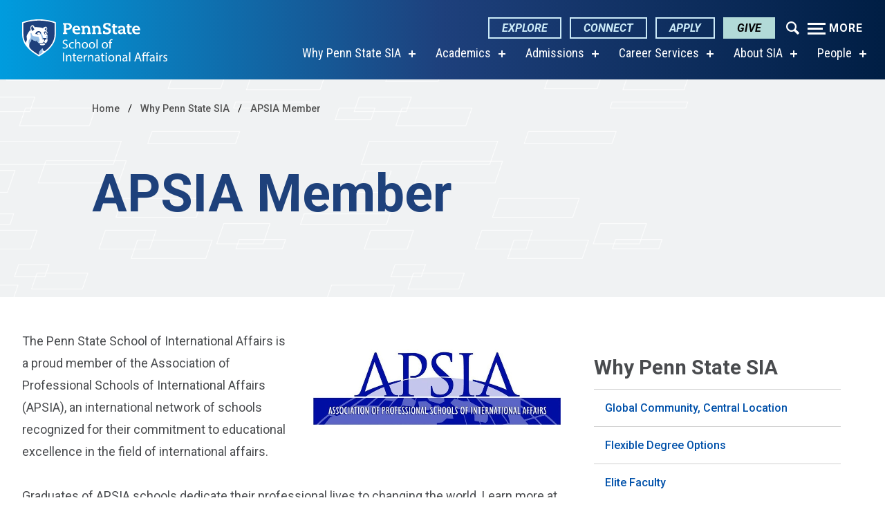

--- FILE ---
content_type: text/html; charset=UTF-8
request_url: https://www.sia.psu.edu/why-penn-state-sia/apsia
body_size: 8472
content:



<!DOCTYPE html>
<html lang="en-US">
<head>
<meta charset="utf-8" />
<meta name="viewport" content="width=device-width, initial-scale=1.0" />
<meta http-equiv="X-UA-Compatible" content="IE=edge" />



<title>APSIA Member - Penn State School of International Affairs</title>

<meta property="og:url" content="https://www.sia.psu.edu/why-penn-state-sia/apsia" />
<meta property="og:type" content="website" />
<meta property="og:title" content="APSIA Member - Penn State School of International Affairs" />
<meta property="og:description" content="SIA is a proud member of the Association of Professional Schools of International Affairs (APSIA), an international network of schools recognized for their commitment to educational excellence in the field of international affairs." />
<meta name="description" content="SIA is a proud member of the Association of Professional Schools of International Affairs (APSIA), an international network of schools recognized for their commitment to educational excellence in the field of international affairs.">

<!-- POST -->
<!-- PAGE -->
<meta property="og:image" content='/assets/uploads/globals/penn-state-sia-og-generic.jpg')>
<meta name="twitter:card" content="summary_large_image">



<link rel="icon" href="/favicon.ico" sizes="any">
<link rel="icon" href="/assets/img/favicon/icon.svg" type="image/svg+xml">
<link rel="apple-touch-icon" href="/assets/img/favicon/apple-touch-icon.png">
<link rel="manifest" href="/assets/img/favicon/site.webmanifest">


<link rel="preconnect" href="https://fonts.googleapis.com">
<link rel="preconnect" href="https://fonts.gstatic.com" crossorigin>
<link href="https://fonts.googleapis.com/css2?family=Roboto+Condensed:ital,wght@0,400;0,700;1,700&display=swap" rel="stylesheet">
<link href="https://fonts.googleapis.com/css2?family=Roboto+Slab:wght@300;400;700&display=swap" rel="stylesheet">
<link href="https://fonts.googleapis.com/css2?family=Roboto:ital,wght@0,400;0,500;0,700;1,400;1,500;1,700&display=swap" rel="stylesheet">    
<link href="https://unpkg.com/aos@2.3.1/dist/aos.css" rel="stylesheet">
<link rel="stylesheet" href="/css/styles.css">   
<script src="https://ajax.googleapis.com/ajax/libs/jquery/3.4.1/jquery.min.js"></script>




 <!-- Facebook Pixel Code --><script>

  !function(f,b,e,v,n,t,s)

  {if(f.fbq)return;n=f.fbq=function(){n.callMethod?

  n.callMethod.apply(n,arguments):n.queue.push(arguments)};

  if(!f._fbq)f._fbq=n;n.push=n;n.loaded=!0;n.version='2.0';

  n.queue=[];t=b.createElement(e);t.async=!0;

  t.src=v;s=b.getElementsByTagName(e)[0];

  s.parentNode.insertBefore(t,s)}(window, document,'script',

  'https://connect.facebook.net/en_US/fbevents.js');

  fbq('init', '842235559251157');

  fbq('track', 'PageView');

</script><!-- End Facebook Pixel Code -->



<!-- Global site tag (gtag.js) - Google Ads: 963001461 -->
<script async src="https://www.googletagmanager.com/gtag/js?id=AW-963001461"></script>
<script>
  window.dataLayer = window.dataLayer || [];
  function gtag(){dataLayer.push(arguments);}
  gtag('js', new Date());

  gtag('config', 'AW-963001461');
</script>
  


	<!-- Google Tag Manager --><script>(function(w,d,s,l,i){w[l]=w[l]||[];w[l].push({'gtm.start':
	new Date().getTime(),event:'gtm.js'});var f=d.getElementsByTagName(s)[0],
	j=d.createElement(s),dl=l!='dataLayer'?'&l='+l:'';j.async=true;j.src=
	'//www.googletagmanager.com/gtm.js?id='+i+dl;f.parentNode.insertBefore(j,f);
	})(window,document,'script','dataLayer','GTM-NWMWGZ');</script><!-- End Google Tag Manager -->
 


 
<!-- Google Code for Remarketing Tag -->
<!-- Remarketing tags may not be associated with personally identifiable information or placed on pages related to sensitive categories. 
See more information and instructions on how to setup the tag on: http://google.com/ads/remarketingsetup -->
<script type="text/javascript">
/* <![CDATA[ */
var google_conversion_id = 964915347;
var google_custom_params = window.google_tag_params;
var google_remarketing_only = true;
/* ]]> */
</script>
<script type="text/javascript" src="//www.googleadservices.com/pagead/conversion.js">
</script><!-- End Google Code for Remarketing Tag -->


 

<!-- Ping --><script async="async" src="https://admissions.pennstatelaw.psu.edu/ping">/**/</script><!-- End Ping -->

	<!-- Google Tag Manager --><script>(function(w,d,s,l,i){w[l]=w[l]||[];w[l].push({'gtm.start':
	new Date().getTime(),event:'gtm.js'});var f=d.getElementsByTagName(s)[0],
	j=d.createElement(s),dl=l!='dataLayer'?'&l='+l:'';j.async=true;j.src=
	'//www.googletagmanager.com/gtm.js?id='+i+dl;f.parentNode.insertBefore(j,f);
	})(window,document,'script','dataLayer','G-2RSZJV86XD');</script><!-- End Google Tag Manager -->
 


 <!-- Facebook Pixel Code --><script>

  !function(f,b,e,v,n,t,s)

  {if(f.fbq)return;n=f.fbq=function(){n.callMethod?

  n.callMethod.apply(n,arguments):n.queue.push(arguments)};

  if(!f._fbq)f._fbq=n;n.push=n;n.loaded=!0;n.version='2.0';

  n.queue=[];t=b.createElement(e);t.async=!0;

  t.src=v;s=b.getElementsByTagName(e)[0];

  s.parentNode.insertBefore(t,s)}(window, document,'script',

  'https://connect.facebook.net/en_US/fbevents.js');

  fbq('init', '2540286149503219');

  fbq('track', 'PageView');

</script><!-- End Facebook Pixel Code -->




  
</head>

<body class="theme-vibrant-blue">


	
 
<noscript><img height="1" width="1" style="display:none"
src="https://www.facebook.com/tr?id=842235559251157&ev=PageView&noscript=1" alt="Facebook pixel" /></noscript>




	



<!-- Google Tag Manager -->
<noscript><iframe src="//www.googletagmanager.com/ns.html?id=GTM-NWMWGZ"
height="0" width="0" style="display:none;visibility:hidden"></iframe></noscript>

	



	


<noscript>
<div style="display:inline;">
<img height="1" width="1" style="border-style:none;" alt="" src="//googleads.g.doubleclick.net/pagead/viewthroughconversion/964915347/?guid=ON&amp;script=0"/>
</div>
</noscript>



	



<!-- Google Tag Manager -->
<noscript><iframe src="//www.googletagmanager.com/ns.html?id=G-2RSZJV86XD"
height="0" width="0" style="display:none;visibility:hidden"></iframe></noscript>

	



	
 
<noscript><img height="1" width="1" style="display:none"
src="https://www.facebook.com/tr?id=2540286149503219&ev=PageView&noscript=1" alt="Facebook pixel" /></noscript>





<header>
    <div class="header-wrap">
    
    

        <!--  Skip to main content  -->

        <a href="#main-content" class="access-hidden">Skip to main content</a>

        <!--   Main Navigation  -->

        <nav id="navigation">
            <div class="container container-fixed-wide">
                <div class="brand brand-sia" id="brand">
                    <!-- MARK -->

                    <a href="/" class="header-logo">
                        <img src="/assets/components/img/PSU_SIA_RGB_REV_2C.svg" alt="Nittany Lion Shield Penn State School of International Affairs Logo" id="header-logo" />
                        <span class="access-hidden">Penn State School of International Affairs homepage</span>
                    </a>

                    <!-- NAVIGATION -->
                    <ul
                        id="main-nav"
                        aria-label="The navigation for this website has submenus. If you are using NVDA, and you would like to exit a submenu, press the tab key to begin using tabbed browsing then press the escape key to exit the submenu."
                    >
                    
                            	
            		

  <!-- case of children -->
    
        <li class="has-submenu">
			<a href="https://sia.psu.edu/why-penn-state-sia" aria-haspopup="true">Why Penn State SIA</a>

		<div class="dropdown-content">
		<div class="submenu-links">
		<ul>
			<li><a href="https://sia.psu.edu/why-penn-state-sia" aria-haspopup="true">Why Penn State SIA</a></li>
		    		        		        	<li><a href="https://sia.psu.edu/why-penn-state-sia/global-community-central-location">Global Community, Central Location</a></li>
		        		    		        		        	<li><a href="https://sia.psu.edu/why-penn-state-sia/customize-your-degree">Flexible Degree Options</a></li>
		        		    		        		        	<li><a href="https://sia.psu.edu/why-penn-state-sia/elite-faculty">Elite Faculty</a></li>
		        		    		        		        	<li><a href="https://sia.psu.edu/why-penn-state-sia/experiential-learning">Experiential Learning</a></li>
		        		    		        		        	<li><a href="https://sia.psu.edu/why-penn-state-sia/education-abroad">Education Abroad</a></li>
		        		    		        		        	<li><a href="https://sia.psu.edu/why-penn-state-sia/apsia">APSIA Member</a></li>
		        		    		</ul>
		 </div>
		 </div>
    </li>
    
    <!-- end if option if parent is hidden -->
    
            		

  <!-- case of children -->
    
        <li class="has-submenu">
			<a href="https://sia.psu.edu/academics" aria-haspopup="true">Academics</a>

		<div class="dropdown-content">
		<div class="submenu-links">
		<ul>
			<li><a href="https://sia.psu.edu/academics" aria-haspopup="true">Academics</a></li>
		    		        		        	<li><a href="https://sia.psu.edu/academics/mia">Master of International Affairs</a></li>
		        		    		        		        	<li><a href="https://sia.psu.edu/academics/ms">Master of Science in Global Economic and Business Relations</a></li>
		        		    		        		        	<li><a href="https://sia.psu.edu/academics/joint-degree-programs">Joint Degrees</a></li>
		        		    		        		        	<li><a href="https://sia.psu.edu/academics/graduate-certificates">Graduate Certificates</a></li>
		        		    		        		        	<li><a href="https://sia.psu.edu/academics/research-opportunities">Research Opportunities</a></li>
		        		    		        		        	<li><a href="https://sia.psu.edu/academics/education-abroad">Education Abroad</a></li>
		        		    		</ul>
		 </div>
		 </div>
    </li>
    
    <!-- end if option if parent is hidden -->
    
            		

  <!-- case of children -->
    
        <li class="has-submenu">
			<a href="https://sia.psu.edu/admissions" aria-haspopup="true">Admissions</a>

		<div class="dropdown-content">
		<div class="submenu-links">
		<ul>
			<li><a href="https://sia.psu.edu/admissions" aria-haspopup="true">Admissions</a></li>
		    		        		        	<li><a href="https://sia.psu.edu/admissions/degree-options">Degree Options</a></li>
		        		    		        		        	<li><a href="https://sia.psu.edu/admissions/tuition-financial-aid">Tuition &amp; Financial Aid</a></li>
		        		    		        		        	<li><a href="https://sia.psu.edu/admissions/admissions-policy">SIA Admissions Policy</a></li>
		        		    		        		        	<li><a href="https://sia.psu.edu/admissions/admissions-faq">Admissions FAQs</a></li>
		        		    		</ul>
		 </div>
		 </div>
    </li>
    
    <!-- end if option if parent is hidden -->
    
            		

  <!-- case of children -->
    
        <li class="has-submenu">
			<a href="https://sia.psu.edu/career-services" aria-haspopup="true">Career Services</a>

		<div class="dropdown-content">
		<div class="submenu-links">
		<ul>
			<li><a href="https://sia.psu.edu/career-services" aria-haspopup="true">Career Services</a></li>
		    		        		        	<li><a href="https://sia.psu.edu/career-services/available-services">Available Services</a></li>
		        		    		        		        	<li><a href="https://sia.psu.edu/career-services/networking">Networking</a></li>
		        		    		        		        	<li><a href="https://sia.psu.edu/career-services/career-outcomes">Career Outcomes</a></li>
		        		    		        		        	<li><a href="https://sia.psu.edu/career-services/information-for-employers">Information for Employers</a></li>
		        		    		</ul>
		 </div>
		 </div>
    </li>
    
    <!-- end if option if parent is hidden -->
    
            		

  <!-- case of children -->
    
        <li class="has-submenu">
			<a href="https://sia.psu.edu/about" aria-haspopup="true">About SIA</a>

		<div class="dropdown-content">
		<div class="submenu-links">
		<ul>
			<li><a href="https://sia.psu.edu/about" aria-haspopup="true">About SIA</a></li>
		    		        		        	<li><a href="https://sia.psu.edu/about/deib">Diversity, Equity, Inclusion, and Belonging</a></li>
		        		    		        		        	<li><a href="https://sia.psu.edu/about/strategic-plan">Strategic Plan</a></li>
		        		    		        		        	<li><a href="https://sia.psu.edu/about/advisory-board">Advisory Board</a></li>
		        		    		        		        	<li><a href="https://sia.psu.edu/about/news-events">News</a></li>
		        		    		        		        	<li><a href="https://sia.psu.edu/about/events">Events</a></li>
		        		    		        		        	<li><a href="https://sia.psu.edu/about/connect">Connect with Us</a></li>
		        		    		</ul>
		 </div>
		 </div>
    </li>
    
    <!-- end if option if parent is hidden -->
    
            		

  <!-- case of children -->
    
        <li class="has-submenu">
			<a href="https://sia.psu.edu/people" aria-haspopup="true">People</a>

		<div class="dropdown-content">
		<div class="submenu-links">
		<ul>
			<li><a href="https://sia.psu.edu/people" aria-haspopup="true">People</a></li>
		    		        		        	<li><a href="https://sia.psu.edu/people/faculty">Faculty</a></li>
		        		    		        		        	<li><a href="https://sia.psu.edu/people/staff">Staff</a></li>
		        		    		        		        	<li><a href="https://sia.psu.edu/people/student-government">Student Government</a></li>
		        		    		        		        	<li><a href="https://sia.psu.edu/people/black-student-association">Black Student Association</a></li>
		        		    		</ul>
		 </div>
		 </div>
    </li>
    
    <!-- end if option if parent is hidden -->
    
            		

  <!-- case of children -->
    
        <!-- if parent hidden - display nothing -->
    
    <!-- end if option if parent is hidden -->
    
            		

  <!-- case of children -->
    
        <!-- if parent hidden - display nothing -->
    
    <!-- end if option if parent is hidden -->
    
            
                    </ul>

                    <!-- CTA -->
                    <div class="header-buttons">
                        <div class="btn-wrap">


<a href="https://sia.psu.edu/why-penn-state-sia" class="button gradient-button-hover cta-button">Explore</a>
<a href="https://sia.psu.edu/about/connect" class="button gradient-button-hover cta-button">Connect</a>
<a href="https://sia.psu.edu/admissions/degree-options" class="button gradient-button-hover cta-button">Apply</a>
<a href="https://secure.ddar.psu.edu/s/1218/2014/index.aspx?sid=1218&amp;gid=1&amp;pgid=658&amp;cid=2321&amp;dids=1829.2597.17558&amp;bledit=1&amp;appealcode=AD52Z" class="button gradient-button-hover cta-button">Give</a>


                     
                            <div class="more-menu-buttons">
                                <button class="toggle-search open-dialog" type="button" aria-label="Expand navigation menu"><i class="icon-search-1"></i></button>
                                <button class="hamburger hamburger--arrow-r open-dialog" type="button">
                                    <span class="hamburger-box">
                                        <span class="hamburger-inner"></span>
                                    </span>
                                    <span class="hamburger-more">More</span><span class="hamburger-menu">Menu</span>
                                </button>
                            </div>
                        </div>
                    </div>
                </div>
            </div>
        </nav>
        <!-- end of nav -->
    </div>

    <div class="main-dialog full-menu-wrap" role="dialog" aria-labelledby="dialog-title" aria-describedby="dialog-description">
        <div class="full-menu">
            <div id="dialog-title" class="sr-only">Full site navigation menu</div>
            <p id="dialog-description" class="sr-only">This dialog contains the full navigation menu for sia.psu.edu.</p>
            <a href="/" class="full-menu-mark"><img src="/assets/components/img/PSU_SIA_RGB_2C.svg" alt="Penn State School of International Affairs mark" /></a>

            <form class="search-form" action="https://sia.psu.edu/search/results">
                <div class="input-group mb-3">
                    <label for="search-term" class="visibility-hidden">Search Term</label>
                  
                    <input class="form-control" type="search" id="search-term" name="q" placeholder="What are you looking for?" autocomplete="off" />
                    <div class="input-group-append">
                        <button class="btn btn-outline-secondary" type="submit"><img src="/assets/components/img/header/magnifying-glass.png" alt="search icon" /></button>
                    </div>
                   
                </div>
            </form>
            <div class="cta-container">
                <div class="wrap-cta">
                   					<a href="https://sia.psu.edu/why-penn-state-sia" class="button gradient-button-hover cta-button">Explore</a>
										<a href="https://sia.psu.edu/about/connect" class="button gradient-button-hover cta-button">Connect</a>
										<a href="https://sia.psu.edu/admissions/degree-options" class="button gradient-button-hover cta-button">Apply</a>
										<a href="https://secure.ddar.psu.edu/s/1218/2014/index.aspx?sid=1218&amp;gid=1&amp;pgid=658&amp;cid=2321&amp;dids=1829.2597.17558&amp;bledit=1&amp;appealcode=AD52Z" class="button gradient-button-hover cta-button">Give</a>
					                </div>
            </div>
            <ul id="modal-main-nav">
            	            	
            		

  <!-- case of children -->
    
        <li class="has-submenu">
			<a href="https://sia.psu.edu/why-penn-state-sia" aria-haspopup="true">Why Penn State SIA</a>

		<div class="dropdown-content">
		<div class="submenu-links">
		<ul>
			<li><a href="https://sia.psu.edu/why-penn-state-sia" aria-haspopup="true">Why Penn State SIA</a></li>
		    		        		        	<li><a href="https://sia.psu.edu/why-penn-state-sia/global-community-central-location">Global Community, Central Location</a></li>
		        		    		        		        	<li><a href="https://sia.psu.edu/why-penn-state-sia/customize-your-degree">Flexible Degree Options</a></li>
		        		    		        		        	<li><a href="https://sia.psu.edu/why-penn-state-sia/elite-faculty">Elite Faculty</a></li>
		        		    		        		        	<li><a href="https://sia.psu.edu/why-penn-state-sia/experiential-learning">Experiential Learning</a></li>
		        		    		        		        	<li><a href="https://sia.psu.edu/why-penn-state-sia/education-abroad">Education Abroad</a></li>
		        		    		        		        	<li><a href="https://sia.psu.edu/why-penn-state-sia/apsia">APSIA Member</a></li>
		        		    		</ul>
		 </div>
		 </div>
    </li>
    
    <!-- end if option if parent is hidden -->
    
            		

  <!-- case of children -->
    
        <li class="has-submenu">
			<a href="https://sia.psu.edu/academics" aria-haspopup="true">Academics</a>

		<div class="dropdown-content">
		<div class="submenu-links">
		<ul>
			<li><a href="https://sia.psu.edu/academics" aria-haspopup="true">Academics</a></li>
		    		        		        	<li><a href="https://sia.psu.edu/academics/mia">Master of International Affairs</a></li>
		        		    		        		        	<li><a href="https://sia.psu.edu/academics/ms">Master of Science in Global Economic and Business Relations</a></li>
		        		    		        		        	<li><a href="https://sia.psu.edu/academics/joint-degree-programs">Joint Degrees</a></li>
		        		    		        		        	<li><a href="https://sia.psu.edu/academics/graduate-certificates">Graduate Certificates</a></li>
		        		    		        		        	<li><a href="https://sia.psu.edu/academics/research-opportunities">Research Opportunities</a></li>
		        		    		        		        	<li><a href="https://sia.psu.edu/academics/education-abroad">Education Abroad</a></li>
		        		    		</ul>
		 </div>
		 </div>
    </li>
    
    <!-- end if option if parent is hidden -->
    
            		

  <!-- case of children -->
    
        <li class="has-submenu">
			<a href="https://sia.psu.edu/admissions" aria-haspopup="true">Admissions</a>

		<div class="dropdown-content">
		<div class="submenu-links">
		<ul>
			<li><a href="https://sia.psu.edu/admissions" aria-haspopup="true">Admissions</a></li>
		    		        		        	<li><a href="https://sia.psu.edu/admissions/degree-options">Degree Options</a></li>
		        		    		        		        	<li><a href="https://sia.psu.edu/admissions/tuition-financial-aid">Tuition &amp; Financial Aid</a></li>
		        		    		        		        	<li><a href="https://sia.psu.edu/admissions/admissions-policy">SIA Admissions Policy</a></li>
		        		    		        		        	<li><a href="https://sia.psu.edu/admissions/admissions-faq">Admissions FAQs</a></li>
		        		    		</ul>
		 </div>
		 </div>
    </li>
    
    <!-- end if option if parent is hidden -->
    
            		

  <!-- case of children -->
    
        <li class="has-submenu">
			<a href="https://sia.psu.edu/career-services" aria-haspopup="true">Career Services</a>

		<div class="dropdown-content">
		<div class="submenu-links">
		<ul>
			<li><a href="https://sia.psu.edu/career-services" aria-haspopup="true">Career Services</a></li>
		    		        		        	<li><a href="https://sia.psu.edu/career-services/available-services">Available Services</a></li>
		        		    		        		        	<li><a href="https://sia.psu.edu/career-services/networking">Networking</a></li>
		        		    		        		        	<li><a href="https://sia.psu.edu/career-services/career-outcomes">Career Outcomes</a></li>
		        		    		        		        	<li><a href="https://sia.psu.edu/career-services/information-for-employers">Information for Employers</a></li>
		        		    		</ul>
		 </div>
		 </div>
    </li>
    
    <!-- end if option if parent is hidden -->
    
            		

  <!-- case of children -->
    
        <li class="has-submenu">
			<a href="https://sia.psu.edu/about" aria-haspopup="true">About SIA</a>

		<div class="dropdown-content">
		<div class="submenu-links">
		<ul>
			<li><a href="https://sia.psu.edu/about" aria-haspopup="true">About SIA</a></li>
		    		        		        	<li><a href="https://sia.psu.edu/about/deib">Diversity, Equity, Inclusion, and Belonging</a></li>
		        		    		        		        	<li><a href="https://sia.psu.edu/about/strategic-plan">Strategic Plan</a></li>
		        		    		        		        	<li><a href="https://sia.psu.edu/about/advisory-board">Advisory Board</a></li>
		        		    		        		        	<li><a href="https://sia.psu.edu/about/news-events">News</a></li>
		        		    		        		        	<li><a href="https://sia.psu.edu/about/events">Events</a></li>
		        		    		        		        	<li><a href="https://sia.psu.edu/about/connect">Connect with Us</a></li>
		        		    		</ul>
		 </div>
		 </div>
    </li>
    
    <!-- end if option if parent is hidden -->
    
            		

  <!-- case of children -->
    
        <li class="has-submenu">
			<a href="https://sia.psu.edu/people" aria-haspopup="true">People</a>

		<div class="dropdown-content">
		<div class="submenu-links">
		<ul>
			<li><a href="https://sia.psu.edu/people" aria-haspopup="true">People</a></li>
		    		        		        	<li><a href="https://sia.psu.edu/people/faculty">Faculty</a></li>
		        		    		        		        	<li><a href="https://sia.psu.edu/people/staff">Staff</a></li>
		        		    		        		        	<li><a href="https://sia.psu.edu/people/student-government">Student Government</a></li>
		        		    		        		        	<li><a href="https://sia.psu.edu/people/black-student-association">Black Student Association</a></li>
		        		    		</ul>
		 </div>
		 </div>
    </li>
    
    <!-- end if option if parent is hidden -->
    
            		

  <!-- case of children -->
    
        <!-- if parent hidden - display nothing -->
    
    <!-- end if option if parent is hidden -->
    
            		

  <!-- case of children -->
    
        <!-- if parent hidden - display nothing -->
    
    <!-- end if option if parent is hidden -->
    

            
            
            
            
            </ul>
            <div class="audience-menu">
                <h4>Information For</h4>
               				<ul>
								    <li><a  href="https://sia.psu.edu/information-for/alumni">Alumni</a></li>
				
										
				    				    								    <li><a  href="https://intranet.sia.psu.edu/">Current Students, Faculty, and Staff</a></li>
				
										
				    				    								    <li><a  href="https://sia.psu.edu/information-for/employers">Employers</a></li>
				
										
				    				    								    <li><a  href="https://sia.psu.edu/information-for/peace-corps-volunteers">Peace Corps Volunteers</a></li>
				
										
				    				    								    <li><a  href="https://sia.psu.edu/information-for/military-and-veterans">U.S. Military and Veterans</a></li>
				
										
				    				    								</ul>
            </div>

            <div class="helpful-links-menu">
                <h4>Helpful Links</h4>
                 				<ul>
								    <li><a  href="https://sia.psu.edu/about/news-events">News</a></li>
				
										
				    				    								    <li><a  href="https://sia.psu.edu/about/events">Events</a></li>
				
										
				    				    								    <li><a  href="https://intranet.sia.psu.edu/">Intranet</a></li>
				
										
				    				    								    <li><a  href="https://sia.psu.edu/about/connect">Connect with SIA</a></li>
				
										
				    				    								</ul>
            </div>

        <div class="social-menu">
                <h4 class="social-heading">Social Media</h4>
                <ul>               
 
	
<li><a href="https://www.facebook.com/PennStateSIA">

<svg aria-hidden="true" height="30" width="30" focusable="false" data-prefix="fab"
data-icon="facebook" role="img" xmlns="http://www.w3.org/2000/svg" viewBox="0 0 512 512"><path d="M504 256C504 119 393 8 256 8S8 119 8 256c0 123.78 90.69 226.38 209.25 245V327.69h-63V256h63v-54.64c0-62.15 37-96.48 93.67-96.48 27.14 0 55.52 4.84 55.52 4.84v61h-31.28c-30.8 0-40.41 19.12-40.41 38.73V256h68.78l-11 71.69h-57.78V501C413.31 482.38 504 379.78 504 256z"></path></svg><span>Facebook</span>



	

	

</a></li>
	
	
<li><a href="https://twitter.com/PennStateSIA">


<svg aria-hidden="true" height="30" width="30" focusable="false" data-prefix="fab" data-icon="twitter" role="img" xmlns="http://www.w3.org/2000/svg" viewBox="0 0 512 512"><path d="M459.37 151.716c.325 4.548.325 9.097.325 13.645 0 138.72-105.583 298.558-298.558 298.558-59.452 0-114.68-17.219-161.137-47.106 8.447.974 16.568 1.299 25.34 1.299 49.055 0 94.213-16.568 130.274-44.832-46.132-.975-84.792-31.188-98.112-72.772 6.498.974 12.995 1.624 19.818 1.624 9.421 0 18.843-1.3 27.614-3.573-48.081-9.747-84.143-51.98-84.143-102.985v-1.299c13.969 7.797 30.214 12.67 47.431 13.319-28.264-18.843-46.781-51.005-46.781-87.391 0-19.492 5.197-37.36 14.294-52.954 51.655 63.675 129.3 105.258 216.365 109.807-1.624-7.797-2.599-15.918-2.599-24.04 0-57.828 46.782-104.934 104.934-104.934 30.213 0 57.502 12.67 76.67 33.137 23.715-4.548 46.456-13.32 66.599-25.34-7.798 24.366-24.366 44.833-46.132 57.827 21.117-2.273 41.584-8.122 60.426-16.243-14.292 20.791-32.161 39.308-52.628 54.253z"></path></svg><span>Twitter</span>


	

	

</a></li>
	
	
<li><a href="https://www.instagram.com/pennstatesia/">



<svg aria-hidden="true" height="30" width="26.25" focusable="false" data-prefix="fab" data-icon="instagram" role="img" xmlns="http://www.w3.org/2000/svg" viewBox="0 0 448 512"><path d="M224.1 141c-63.6 0-114.9 51.3-114.9 114.9s51.3 114.9 114.9 114.9S339 319.5 339 255.9 287.7 141 224.1 141zm0 189.6c-41.1 0-74.7-33.5-74.7-74.7s33.5-74.7 74.7-74.7 74.7 33.5 74.7 74.7-33.6 74.7-74.7 74.7zm146.4-194.3c0 14.9-12 26.8-26.8 26.8-14.9 0-26.8-12-26.8-26.8s12-26.8 26.8-26.8 26.8 12 26.8 26.8zm76.1 27.2c-1.7-35.9-9.9-67.7-36.2-93.9-26.2-26.2-58-34.4-93.9-36.2-37-2.1-147.9-2.1-184.9 0-35.8 1.7-67.6 9.9-93.9 36.1s-34.4 58-36.2 93.9c-2.1 37-2.1 147.9 0 184.9 1.7 35.9 9.9 67.7 36.2 93.9s58 34.4 93.9 36.2c37 2.1 147.9 2.1 184.9 0 35.9-1.7 67.7-9.9 93.9-36.2 26.2-26.2 34.4-58 36.2-93.9 2.1-37 2.1-147.8 0-184.8zM398.8 388c-7.8 19.6-22.9 34.7-42.6 42.6-29.5 11.7-99.5 9-132.1 9s-102.7 2.6-132.1-9c-19.6-7.8-34.7-22.9-42.6-42.6-11.7-29.5-9-99.5-9-132.1s-2.6-102.7 9-132.1c7.8-19.6 22.9-34.7 42.6-42.6 29.5-11.7 99.5-9 132.1-9s102.7-2.6 132.1 9c19.6 7.8 34.7 22.9 42.6 42.6 11.7 29.5 9 99.5 9 132.1s2.7 102.7-9 132.1z">
</path></svg><span>Instagram</span>


	

	

</a></li>
	
	
<li><a href="https://www.linkedin.com/school/penn-state-sia/">




<svg aria-hidden="true" height="30" width="26.25" focusable="false" data-prefix="fab" data-icon="linkedin" role="img" xmlns="http://www.w3.org/2000/svg" viewBox="0 0 448 512"><path d="M416 32H31.9C14.3 32 0 46.5 0 64.3v383.4C0 465.5 14.3 480 31.9 480H416c17.6 0 32-14.5 32-32.3V64.3c0-17.8-14.4-32.3-32-32.3zM135.4 416H69V202.2h66.5V416zm-33.2-243c-21.3 0-38.5-17.3-38.5-38.5S80.9 96 102.2 96c21.2 0 38.5 17.3 38.5 38.5 0 21.3-17.2 38.5-38.5 38.5zm282.1 243h-66.4V312c0-24.8-.5-56.7-34.5-56.7-34.6 0-39.9 27-39.9 54.9V416h-66.4V202.2h63.7v29.2h.9c8.9-16.8 30.6-34.5 62.9-34.5 67.2 0 79.7 44.3 79.7 101.9V416z"></path></svg><span>LinkedIn</span>

	

	

</a></li>
	
	
<li><a href="https://www.youtube.com/c/PennStateSchoolofInternationalAffairs/">





<svg aria-hidden="true" height="30" width="30" focusable="false" data-prefix="fab" data-icon="youtube" role="img" xmlns="http://www.w3.org/2000/svg" viewBox="0 0 31 20"> <path d="m30.358 3.401c-.365-1.328-1.39-2.369-2.698-2.74-2.417-.657-12.141-.657-12.141-.657s-9.704-.017-12.146.657c-1.307.371-2.332 1.412-2.698 2.74-.458 2.512-.683 5.062-.674 7.617-.008 2.545.218 5.086.674 7.588.366 1.328 1.391 2.369 2.698 2.74 2.414.658 12.141.658 12.141.658s9.7 0 12.141-.658c1.308-.371 2.333-1.412 2.698-2.74.447-2.503.663-5.044.646-7.588.021-2.554-.194-5.104-.641-7.617zm-17.946 12.327v-9.44l8.094 4.726z"></path></svg><span>YouTube</span>
	

	

</a></li>
	
	
<li><a href="https://www.tiktok.com/@pennstatesia?lang=en">





	

	
	
<svg aria-hidden="true" height="30" width="26.25" focusable="false" data-prefix="fab" data-icon="tiktok" role="img"   xmlns="http://www.w3.org/2000/svg" viewBox="0 0 448 512"><path d="M448,209.91a210.06,210.06,0,0,1-122.77-39.25V349.38A162.55,162.55,0,1,1,185,188.31V278.2a74.62,74.62,0,1,0,52.23,71.18V0l88,0a121.18,121.18,0,0,0,1.86,22.17h0A122.18,122.18,0,0,0,381,102.39a121.43,121.43,0,0,0,67,20.14Z"/></svg>
<span>TikTok</span>

</a></li>
	
	

</ul>            </div>
               
            <button class="close-menu close-dialog" aria-label="Close Navigation">
                <span></span>
                Close
            </button>
        </div>
    </div>
    <!-- full menu wrap -->
</header>
 
<article id="main-content" class="main page-content page-content-sidenav" role="main">


<!-- IF ANTI HERO -->


<div class="container-fluid standard-hero-wrap antihero bg-light-gray">
<div class="overlay bg-pattern-limestone">
<div class="container container-fixed-standard">
<div class="col standard-hero">


  <ol class="breadcrumb">
    <li>
      <a href="/">Home</a>
    </li>
        	    	    																
		            <li>
		              <a href="https://sia.psu.edu/why-penn-state-sia">Why Penn State SIA</a>
		            </li>
		        		    			    																
		            <li>
		              <a href="https://sia.psu.edu/why-penn-state-sia/apsia">APSIA Member</a>
		            </li>
		        		    			    							    							    							    							  </ol>


<h1 data-aos-duration="750" data-aos="fade-up" data-aos-once="true">APSIA Member</h1>


</div>
</div>
</div>
</div>

<!-- ELSE IF NO HERO -->

 


	
<div class="container-fluid container-standard-y-padding">  
<div class="container container-with-sidenav">
<div class="col">
	
	
      



<figure class="image 
image-half image-right">
 <img
srcset="/assets/uploads/images/_680xAUTO_fit_center-center_80_none/APSIA_logo.jpg 640w,
        /assets/uploads/images/_860xAUTO_fit_center-center_80_none/APSIA_logo.jpg 768w,
        /assets/uploads/images/_1280xAUTO_fit_center-center_80_none/APSIA_logo.jpg 900w"
sizes="100vw"
src="/assets/uploads/images/_1280xAUTO_fit_center-center_80_none/APSIA_logo.jpg" alt="Association of Professional Schools of International Affairs logo: ASPIA." data-aos-duration="750" data-aos="fade-up" data-aos-delay="150" data-aos-once="true">
</figure>




<div class="content-block">	
<p>The Penn State School of International Affairs is a proud member of the Association of Professional Schools of International Affairs (APSIA), an international network of schools recognized for their commitment to educational excellence in the field of international affairs. </p>
<p>Graduates of APSIA schools dedicate their professional lives to changing the world. Learn more at <a href="https://apsia.org/" target="_blank">apsia.org</a>.</p>

</div>
     




<script type="text/javascript">
window.onload=function() {
var menubutton = new Menubutton(document.getElementById('faqmenubutton'));
menubutton.init();
}
</script>

</div>

<nav class="col col-sidenav">
	
<div class="nav-wrap">	
	
        

<!-- Documents Nav, Exclude Overview -->

        <h2>
            <a href="https://sia.psu.edu/why-penn-state-sia">
                Why Penn State SIA
            </a>
        </h2>
	    
        <!-- sidenav items -->
        <ul class="nav flex-column">
                                                            <li class="nav-item ">
                    <a class="nav-link" href="https://sia.psu.edu/why-penn-state-sia/global-community-central-location" >
                        Global Community, Central Location
                    </a>
                                    </li>
                                                            <li class="nav-item ">
                    <a class="nav-link" href="https://sia.psu.edu/why-penn-state-sia/customize-your-degree" >
                        Flexible Degree Options
                    </a>
                                    </li>
                                                            <li class="nav-item ">
                    <a class="nav-link" href="https://sia.psu.edu/why-penn-state-sia/elite-faculty" >
                        Elite Faculty
                    </a>
                                    </li>
                                                            <li class="nav-item ">
                    <a class="nav-link" href="https://sia.psu.edu/why-penn-state-sia/experiential-learning" >
                        Experiential Learning
                    </a>
                                    </li>
                                                            <li class="nav-item ">
                    <a class="nav-link" href="https://sia.psu.edu/why-penn-state-sia/education-abroad" >
                        Education Abroad
                    </a>
                                    </li>
                                                                                            <li class="nav-item  active ">
                    <a class="nav-link" href="https://sia.psu.edu/why-penn-state-sia/apsia" aria-current="page">
                        APSIA Member
                    </a>
                                                                                                        </li>
                    </ul>


</div>	
</nav>


</div>
</div>

	
 </article>
  
 

<section class="footer-wrap">
<div class="container container-fixed-wide">
<footer>

<div class="map-social-cta">

<div class="logo-map-replacement">
<a href="psu.edu"><img src="/assets/components/img/PSU_SIA_RGB_REV_2C.svg" alt="Penn State School of International Affairs Logo"></a>
</div>

<div class="footer-general-contact reverse">

<p class="footer-contact-address"><a href="https://goo.gl/maps/6E7HCdt8Ni7Q5fod8">Lewis Katz Building<br />University Park, PA 16802</a></p><p class="footer-contact-other">
<a href="tel:814-867-2242">814-867-2242</a><br />            
<a href="https://sia.psu.edu/about/connect">Connect with Us</a></p>   

</div>         

<div class="social-cta">
<ul>               
 
	
<li><a href="https://www.facebook.com/PennStateSIA">

<svg aria-hidden="true" height="30" width="30" focusable="false" data-prefix="fab"
data-icon="facebook" role="img" xmlns="http://www.w3.org/2000/svg" viewBox="0 0 512 512"><path d="M504 256C504 119 393 8 256 8S8 119 8 256c0 123.78 90.69 226.38 209.25 245V327.69h-63V256h63v-54.64c0-62.15 37-96.48 93.67-96.48 27.14 0 55.52 4.84 55.52 4.84v61h-31.28c-30.8 0-40.41 19.12-40.41 38.73V256h68.78l-11 71.69h-57.78V501C413.31 482.38 504 379.78 504 256z"></path></svg><span>Facebook</span>



	

	

</a></li>
	
	
<li><a href="https://twitter.com/PennStateSIA">


<svg aria-hidden="true" height="30" width="30" focusable="false" data-prefix="fab" data-icon="twitter" role="img" xmlns="http://www.w3.org/2000/svg" viewBox="0 0 512 512"><path d="M459.37 151.716c.325 4.548.325 9.097.325 13.645 0 138.72-105.583 298.558-298.558 298.558-59.452 0-114.68-17.219-161.137-47.106 8.447.974 16.568 1.299 25.34 1.299 49.055 0 94.213-16.568 130.274-44.832-46.132-.975-84.792-31.188-98.112-72.772 6.498.974 12.995 1.624 19.818 1.624 9.421 0 18.843-1.3 27.614-3.573-48.081-9.747-84.143-51.98-84.143-102.985v-1.299c13.969 7.797 30.214 12.67 47.431 13.319-28.264-18.843-46.781-51.005-46.781-87.391 0-19.492 5.197-37.36 14.294-52.954 51.655 63.675 129.3 105.258 216.365 109.807-1.624-7.797-2.599-15.918-2.599-24.04 0-57.828 46.782-104.934 104.934-104.934 30.213 0 57.502 12.67 76.67 33.137 23.715-4.548 46.456-13.32 66.599-25.34-7.798 24.366-24.366 44.833-46.132 57.827 21.117-2.273 41.584-8.122 60.426-16.243-14.292 20.791-32.161 39.308-52.628 54.253z"></path></svg><span>Twitter</span>


	

	

</a></li>
	
	
<li><a href="https://www.instagram.com/pennstatesia/">



<svg aria-hidden="true" height="30" width="26.25" focusable="false" data-prefix="fab" data-icon="instagram" role="img" xmlns="http://www.w3.org/2000/svg" viewBox="0 0 448 512"><path d="M224.1 141c-63.6 0-114.9 51.3-114.9 114.9s51.3 114.9 114.9 114.9S339 319.5 339 255.9 287.7 141 224.1 141zm0 189.6c-41.1 0-74.7-33.5-74.7-74.7s33.5-74.7 74.7-74.7 74.7 33.5 74.7 74.7-33.6 74.7-74.7 74.7zm146.4-194.3c0 14.9-12 26.8-26.8 26.8-14.9 0-26.8-12-26.8-26.8s12-26.8 26.8-26.8 26.8 12 26.8 26.8zm76.1 27.2c-1.7-35.9-9.9-67.7-36.2-93.9-26.2-26.2-58-34.4-93.9-36.2-37-2.1-147.9-2.1-184.9 0-35.8 1.7-67.6 9.9-93.9 36.1s-34.4 58-36.2 93.9c-2.1 37-2.1 147.9 0 184.9 1.7 35.9 9.9 67.7 36.2 93.9s58 34.4 93.9 36.2c37 2.1 147.9 2.1 184.9 0 35.9-1.7 67.7-9.9 93.9-36.2 26.2-26.2 34.4-58 36.2-93.9 2.1-37 2.1-147.8 0-184.8zM398.8 388c-7.8 19.6-22.9 34.7-42.6 42.6-29.5 11.7-99.5 9-132.1 9s-102.7 2.6-132.1-9c-19.6-7.8-34.7-22.9-42.6-42.6-11.7-29.5-9-99.5-9-132.1s-2.6-102.7 9-132.1c7.8-19.6 22.9-34.7 42.6-42.6 29.5-11.7 99.5-9 132.1-9s102.7-2.6 132.1 9c19.6 7.8 34.7 22.9 42.6 42.6 11.7 29.5 9 99.5 9 132.1s2.7 102.7-9 132.1z">
</path></svg><span>Instagram</span>


	

	

</a></li>
	
	
<li><a href="https://www.linkedin.com/school/penn-state-sia/">




<svg aria-hidden="true" height="30" width="26.25" focusable="false" data-prefix="fab" data-icon="linkedin" role="img" xmlns="http://www.w3.org/2000/svg" viewBox="0 0 448 512"><path d="M416 32H31.9C14.3 32 0 46.5 0 64.3v383.4C0 465.5 14.3 480 31.9 480H416c17.6 0 32-14.5 32-32.3V64.3c0-17.8-14.4-32.3-32-32.3zM135.4 416H69V202.2h66.5V416zm-33.2-243c-21.3 0-38.5-17.3-38.5-38.5S80.9 96 102.2 96c21.2 0 38.5 17.3 38.5 38.5 0 21.3-17.2 38.5-38.5 38.5zm282.1 243h-66.4V312c0-24.8-.5-56.7-34.5-56.7-34.6 0-39.9 27-39.9 54.9V416h-66.4V202.2h63.7v29.2h.9c8.9-16.8 30.6-34.5 62.9-34.5 67.2 0 79.7 44.3 79.7 101.9V416z"></path></svg><span>LinkedIn</span>

	

	

</a></li>
	
	
<li><a href="https://www.youtube.com/c/PennStateSchoolofInternationalAffairs/">





<svg aria-hidden="true" height="30" width="30" focusable="false" data-prefix="fab" data-icon="youtube" role="img" xmlns="http://www.w3.org/2000/svg" viewBox="0 0 31 20"> <path d="m30.358 3.401c-.365-1.328-1.39-2.369-2.698-2.74-2.417-.657-12.141-.657-12.141-.657s-9.704-.017-12.146.657c-1.307.371-2.332 1.412-2.698 2.74-.458 2.512-.683 5.062-.674 7.617-.008 2.545.218 5.086.674 7.588.366 1.328 1.391 2.369 2.698 2.74 2.414.658 12.141.658 12.141.658s9.7 0 12.141-.658c1.308-.371 2.333-1.412 2.698-2.74.447-2.503.663-5.044.646-7.588.021-2.554-.194-5.104-.641-7.617zm-17.946 12.327v-9.44l8.094 4.726z"></path></svg><span>YouTube</span>
	

	

</a></li>
	
	
<li><a href="https://www.tiktok.com/@pennstatesia?lang=en">





	

	
	
<svg aria-hidden="true" height="30" width="26.25" focusable="false" data-prefix="fab" data-icon="tiktok" role="img"   xmlns="http://www.w3.org/2000/svg" viewBox="0 0 448 512"><path d="M448,209.91a210.06,210.06,0,0,1-122.77-39.25V349.38A162.55,162.55,0,1,1,185,188.31V278.2a74.62,74.62,0,1,0,52.23,71.18V0l88,0a121.18,121.18,0,0,0,1.86,22.17h0A122.18,122.18,0,0,0,381,102.39a121.43,121.43,0,0,0,67,20.14Z"/></svg>
<span>TikTok</span>

</a></li>
	
	

</ul></div>

</div>



<ul class="footer-list-wrap">
            <li class="footer-list">
            <h2><a  href="https://sia.psu.edu/">SIA</a></h2>
			<b class="separating-line-secondary"></b>
                            <ul>
                                            <li>
                            <a href="https://sia.psu.edu/why-penn-state-sia">Why Penn State SIA</a>
                              </li>
                                            <li>
                            <a href="https://sia.psu.edu/academics">Academics</a>
                              </li>
                                            <li>
                            <a href="https://sia.psu.edu/admissions">Admissions</a>
                              </li>
                                            <li>
                            <a href="https://sia.psu.edu/career-services">Career Services</a>
                              </li>
                                            <li>
                            <a href="https://sia.psu.edu/about">About SIA</a>
                              </li>
                                            <li>
                            <a href="https://sia.psu.edu/people/faculty">Faculty</a>
                              </li>
                                    </ul>
                    </li>
              


<!-- will only add info for if this navigation exists -->
	
	 	 	 
           <li class="footer-list">
            <h2>Information For</h2>
			<b class="separating-line-secondary"></b>
			  
				<ul>
								    <li><a  href="https://sia.psu.edu/information-for/alumni">Alumni</a></li>
								    <li><a  href="https://intranet.sia.psu.edu/">Current Students, Faculty, and Staff</a></li>
								    <li><a  href="https://sia.psu.edu/information-for/employers">Employers</a></li>
								    <li><a  href="https://sia.psu.edu/information-for/peace-corps-volunteers">Peace Corps Volunteers</a></li>
								    <li><a  href="https://sia.psu.edu/information-for/military-and-veterans">U.S. Military and Veterans</a></li>
								</ul>
                    
</ul>
          
         
<div class="subfooter-contact">

<p class="footer-tagline"><span>Advance Your</span> Global Career.</p>

</div>

                 
</footer>
</div>
</section>

<section class="superfooter-legal">
<h2 class="access-hidden">Legal Statements</h2>            
<ul>
<li><a href="https://www.psu.edu/web-privacy-statement/">Privacy</a></li>
<li><a href="https://policy.psu.edu/policies/ad85">Non-Discrimination</a></li>
<li><a href="https://www.psu.edu/accessibilitystatement/">Accessibility</a></li>
<li> <a href="https://www.psu.edu/legal-statements/">Legal</a></li>
<li><a href="https://www.psu.edu/copyright-information/">The Pennsylvania State University &copy; 2026</a></li>
</ul>
</section>
            
<div class="dialog-overlay" tabindex="-1"></div>
<!--Stratcomm js -->
<script src="https://wpsu-client-assets.s3.us-east-2.amazonaws.com/stratcomm/v1/js/alert.js"></script>
<script src="https://wpsu-client-assets.s3.us-east-2.amazonaws.com/stratcomm/v1/js/main.js"></script>
<script src="https://wpsu-client-assets.s3.us-east-2.amazonaws.com/stratcomm/v1/js/dialog.js?v=2022"></script>
<script src="https://wpsu-client-assets.s3.us-east-2.amazonaws.com/stratcomm/v1/js/submenu.js"></script>
<script src="https://wpsu-client-assets.s3.us-east-2.amazonaws.com/stratcomm/v1/js/search.js"></script>
<script src="/assets/js/components/accordion.js"></script>

<script>
    var navDialogEl = document.querySelector('.main-dialog');
    var dialogOverlay = document.querySelector('.dialog-overlay');

    var myDialog = new Dialog(navDialogEl, dialogOverlay);
    myDialog.addEventListeners('.open-dialog', '.close-dialog');
</script>

<script src="https://unpkg.com/aos@2.3.1/dist/aos.js"></script>
<script>
  AOS.init();
</script>


                
<script async="async" src="https://admissions.psdl.psu.edu/live?cmd=embed&amp;id=9787fb19-2ba6-4019-9d13-e21e25692e9d"></script>

</body>
</html>

--- FILE ---
content_type: text/css
request_url: https://www.sia.psu.edu/css/styles.css
body_size: 33758
content:
@charset "UTF-8";
/* limestone gray 750 */
/* pa sky blue */
/** Reset */
/* simple reset for box sizing */
*,
*::before,
*::after {
  box-sizing: border-box;
}

/* simple reset for scroll behavior */
@media (prefers-reduced-motion: no-preference) {
  :root {
    scroll-behavior: smooth;
  }
}
a:link,
a:visited {
  text-decoration: none;
}

h1, h2, h3, h4, h5, h6, p {
  margin: 0;
  padding: 0;
}

img {
  display: block;
}

figure {
  margin: 0;
  padding: 0;
}

.no-top-margin {
  margin-top: 0 !important;
}

/*! normalize.css v8.0.1 | MIT License | github.com/necolas/normalize.css */
button, hr, input {
  overflow: visible;
}

progress, sub, sup {
  vertical-align: baseline;
}

[type=checkbox], [type=radio], legend {
  box-sizing: border-box;
  padding: 0;
}

html {
  line-height: 1.15;
  -webkit-text-size-adjust: 100%;
}

body {
  margin: 0;
}

details, main {
  display: block;
}

h1 {
  font-size: 2em;
  margin: 0.67em 0;
}

hr {
  box-sizing: content-box;
  height: 0;
}

code, kbd, pre, samp {
  font-family: monospace, monospace;
  font-size: 1em;
}

a {
  background-color: transparent;
}

abbr[title] {
  border-bottom: none;
  text-decoration: underline;
  text-decoration: underline dotted;
}

b, strong {
  font-weight: bolder;
}

small {
  font-size: 80%;
}

sub, sup {
  font-size: 75%;
  line-height: 0;
  position: relative;
}

sub {
  bottom: -0.25em;
}

sup {
  top: -0.5em;
}

img {
  border-style: none;
}

button, input, optgroup, select, textarea {
  font-family: inherit;
  font-size: 100%;
  line-height: 1.15;
  margin: 0;
}

button, select {
  text-transform: none;
}

[type=button], [type=reset], [type=submit], button {
  -webkit-appearance: button;
}

[type=button]::-moz-focus-inner, [type=reset]::-moz-focus-inner, [type=submit]::-moz-focus-inner, button::-moz-focus-inner {
  border-style: none;
  padding: 0;
}

[type=button]:-moz-focusring, [type=reset]:-moz-focusring, [type=submit]:-moz-focusring, button:-moz-focusring {
  outline: ButtonText dotted 1px;
}

fieldset {
  padding: 0.35em 0.75em 0.625em;
}

legend {
  color: inherit;
  display: table;
  max-width: 100%;
  white-space: normal;
}

textarea {
  overflow: auto;
}

[type=number]::-webkit-inner-spin-button, [type=number]::-webkit-outer-spin-button {
  height: auto;
}

[type=search] {
  -webkit-appearance: textfield;
  outline-offset: -2px;
}

[type=search]::-webkit-search-decoration {
  -webkit-appearance: none;
}

::-webkit-file-upload-button {
  -webkit-appearance: button;
  font: inherit;
}

summary {
  display: list-item;
}

[hidden], template {
  display: none;
}

.slick-slider {
  position: relative;
  display: block;
  -webkit-box-sizing: border-box;
  box-sizing: border-box;
  -webkit-touch-callout: none;
  -webkit-user-select: none;
  -moz-user-select: none;
  -ms-user-select: none;
  user-select: none;
  -ms-touch-action: pan-y;
  touch-action: pan-y;
  -webkit-tap-highlight-color: transparent;
}

.slick-list {
  position: relative;
  overflow: hidden;
  display: block;
  margin: 0;
  padding: 0;
}

.slick-list:focus {
  outline: 0;
}

.slick-list.dragging {
  cursor: pointer;
  cursor: hand;
}

.slick-slider .slick-list,
.slick-slider .slick-track {
  -webkit-transform: translate3d(0, 0, 0);
  transform: translate3d(0, 0, 0);
}

.slick-track {
  position: relative;
  left: 0;
  top: 0;
  display: block;
  margin-left: auto;
  margin-right: auto;
}

.slick-track:after,
.slick-track:before {
  content: "";
  display: table;
}

.slick-track:after {
  clear: both;
}

.slick-loading .slick-track {
  visibility: hidden;
}

.slick-slide {
  float: left;
  height: 100%;
  min-height: 1px;
  display: none;
}

[dir=rtl] .slick-slide {
  float: right;
}

.slick-slide img {
  display: block;
}

.slick-slide.slick-loading img {
  display: none;
}

.slick-slide.dragging img {
  pointer-events: none;
}

.slick-initialized .slick-slide {
  display: block;
}

.slick-loading .slick-slide {
  visibility: hidden;
}

.slick-vertical .slick-slide {
  display: block;
  height: auto;
  border: 1px solid transparent;
}

.slick-arrow.slick-hidden {
  display: none;
}

.slick-loading .slick-list {
  background: #fff url(../img/ajax-loader.gif) center center no-repeat;
}

.slick-next,
.slick-prev {
  position: absolute;
  display: block;
  height: 20px;
  width: 20px;
  line-height: 0;
  font-size: 0;
  cursor: pointer;
  background: 0 0;
  color: transparent;
  top: 50%;
  -webkit-transform: translate(0, -50%);
  transform: translate(0, -50%);
  padding: 0;
  border: none;
  outline: 0;
}

.slick-next:focus,
.slick-next:hover,
.slick-prev:focus,
.slick-prev:hover {
  outline: 0;
  background: 0 0;
  color: transparent;
}

.slick-next:focus:before,
.slick-next:hover:before,
.slick-prev:focus:before,
.slick-prev:hover:before {
  opacity: 0.85;
}

.slick-next.slick-disabled:before,
.slick-prev.slick-disabled:before {
  opacity: 0.15;
}

.slick-next:before,
.slick-prev:before {
  font-family: fontello;
  font-size: 20px;
  line-height: 1;
  color: #fff;
  opacity: 1;
  -webkit-font-smoothing: antialiased;
  -moz-osx-font-smoothing: grayscale;
}

.slick-prev {
  left: -25px;
}

[dir=rtl] .slick-prev {
  left: auto;
  right: -25px;
}

.slick-prev:before {
  content: "\f104";
}

[dir=rtl] .slick-prev:before {
  content: "\f105";
}

.slick-next {
  right: -25px;
}

[dir=rtl] .slick-next {
  left: -25px;
  right: auto;
}

.slick-next:before {
  content: "\f105";
}

[dir=rtl] .slick-next:before {
  content: "\f104";
}

.slick-dotted.slick-slider {
  margin-bottom: 30px;
}

.slick-dots {
  position: absolute;
  bottom: -25px;
  list-style: none;
  display: block;
  text-align: center;
  padding: 0;
  margin: 0;
  width: 100%;
}

.slick-dots li {
  position: relative;
  display: inline-block;
  height: 20px;
  width: 20px;
  margin: 0 5px;
  padding: 0;
  cursor: pointer;
}

.slick-dots li button {
  border: 0;
  background: 0 0;
  display: block;
  height: 20px;
  width: 20px;
  outline: 0;
  line-height: 0;
  font-size: 0;
  color: transparent;
  padding: 5px;
  cursor: pointer;
}

.slick-dots li button:focus,
.slick-dots li button:hover {
  outline: 0;
}

.slick-dots li button:focus:before,
.slick-dots li button:hover:before {
  opacity: 0.85;
}

.slick-dots li button:before {
  position: absolute;
  top: 0;
  left: 0;
  content: "\f111";
  width: 20px;
  height: 20px;
  font-family: fontello;
  font-size: 16px;
  line-height: 20px;
  text-align: center;
  color: #444;
  opacity: 0.15;
  -webkit-font-smoothing: antialiased;
  -moz-osx-font-smoothing: grayscale;
}

.slick-dots li.slick-active button:before {
  color: #009cde;
  opacity: 1;
}

/** Font */
@font-face {
  font-family: "fontello";
  src: url("../font/fontello.eot");
  src: url("../font/fontello.eot#iefix") format("embedded-opentype"), url("../font/fontello.woff") format("woff2"), url("../font/fontello.woff") format("woff"), url("../font/fontello.ttf") format("truetype"), url("../font/fontello.svg#fontello") format("svg");
  font-weight: normal;
  font-style: normal;
}
[class^=icon-]:before, [class*=" icon-"]:before,
[class^=icon-]:after, [class*=" icon-"]:after {
  font-family: "fontello";
  font-style: normal;
  font-weight: normal;
  speak: never;
  /* display: inline-block; breaks wrap on buttons */
  text-decoration: inherit;
  width: 1em;
  margin-right: 0.325em;
  text-align: center;
  /* opacity: .8; */
  /* For safety - reset parent styles, that can break glyph codes*/
  font-variant: normal;
  text-transform: none;
  /* fix buttons height, for twitter bootstrap */
  line-height: 1em;
  /* Animation center compensation - margins should be symmetric */
  /* remove if not needed */
  margin-left: 0.322em;
  /* you can be more comfortable with increased icons size */
  /* font-size: 120%; */
  /* Font smoothing. That was taken from TWBS */
  -webkit-font-smoothing: antialiased;
  -moz-osx-font-smoothing: grayscale;
  /* Uncomment for 3D effect */
  /* text-shadow: 1px 1px 1px rgba(127, 127, 127, 0.3); */
}

.icon-play-circled2:before {
  content: "\e800";
} /* '' */
.icon-pause:before {
  content: "\e801";
} /* '' */
.icon-search-1:before {
  content: "\e802";
} /* '' */
.icon-left-circle:before {
  content: "\e803";
} /* '' */
.icon-play:before {
  content: "\e804";
} /* '' */
.icon-cancel:before {
  content: "\e805";
} /* '' */
.icon-right-circle:before {
  content: "\e806";
} /* '' */
.icon-facebook-circled:before {
  content: "\f051";
} /* '' */
.icon-twitter:before {
  content: "\f099";
} /* '' */
.icon-facebook:before {
  content: "\f09a";
} /* '' */
.icon-angle-left:before {
  content: "\f104";
} /* '' */
.icon-angle-right:after {
  content: "\f105";
  font-weight: 900;
} /* '' */
.icon-angle-up:before {
  content: "\f106";
} /* '' */
.icon-angle-down:before {
  content: "\f107";
} /* '' */
.icon-circle:before {
  content: "\f111";
} /* '' */
.icon-attention-alt:before {
  content: "\f12a";
} /* '' */
.icon-rss-squared:after {
  content: "\f143";
} /* '' */
.icon-youtube-play:before {
  content: "\f16a";
} /* '' */
.icon-instagram-1:before {
  content: "\f16d";
} /* '' */
.icon-linkedin-squared:before {
  content: "\f30c";
} /* '' */
/* Utilities */
.pb-0 {
  padding-bottom: 0 !important;
}

.container-for-centering {
  display: flex;
  width: 100%;
  justify-content: center;
}

.visuallyhidden {
  border: 0;
  clip: rect(0 0 0 0);
  height: 1px;
  margin: -1px;
  overflow: hidden;
  padding: 0;
  position: absolute;
  width: 1px;
  color: var(--white);
}

/* limestone gray 750 */
/* pa sky blue */
/* hiding all of the font sizing and line height and replacing with custom properties and variables for line height */
:root {
  /* generated for admissions project - easier to just pull w/out the mixin */
  --ps-black-rgb: 21, 22, 26;
  --ps-black-0: #edeeee;
  --ps-black-50: #e8e8e8;
  --ps-black-100: #d0d0d1;
  --ps-black-150: #b9b9ba;
  --ps-black-200: #a1a2a3;
  --ps-black-250: #8a8b8d;
  --ps-black-300: #737376;
  --ps-black-350: #5b5c5f;
  --ps-black-400: #444548;
  --ps-black-450: #2c2d31;
  --ps-black-500: #15161A;
  --ps-black-550: #131417;
  --ps-black-600: #111215;
  --ps-black-650: #0f0f12;
  --ps-black-700: #0d0d10;
  --ps-black-750: #0b0b0d;
  --ps-black-800: #08090a;
  --ps-black-850: #060708;
  --ps-black-900: #040405;
  --ps-slate-gray-rgb: 49, 77, 100;
  --ps-slate-gray-0: #f0f2f3;
  --ps-slate-gray-50: #eaedf0;
  --ps-slate-gray-100: #d6dbe0;
  --ps-slate-gray-150: #c1cad1;
  --ps-slate-gray-200: #adb8c1;
  --ps-slate-gray-250: #98a6b2;
  --ps-slate-gray-300: #8394a2;
  --ps-slate-gray-350: #6f8293;
  --ps-slate-gray-400: #5a7183;
  --ps-slate-gray-450: #465f74;
  --ps-slate-gray-500: #314D64;
  --ps-slate-gray-550: #2c455a;
  --ps-slate-gray-600: #273e50;
  --ps-slate-gray-650: #223646;
  --ps-slate-gray-700: #1d2e3c;
  --ps-slate-gray-750: #192732;
  --ps-slate-gray-800: #141f28;
  --ps-slate-gray-850: #0f171e;
  --ps-slate-gray-900: #0a0f14;
  --ps-creek-rgb: 62, 163, 158;
  --ps-creek-0: #f1f8f8;
  --ps-creek-50: #ecf6f5;
  --ps-creek-100: #d8edec;
  --ps-creek-150: #c5e3e2;
  --ps-creek-200: #b2dad8;
  --ps-creek-250: #9fd1cf;
  --ps-creek-300: #8bc8c5;
  --ps-creek-350: #78bfbb;
  --ps-creek-400: #65b5b1;
  --ps-creek-450: #51aca8;
  --ps-creek-500: #3EA39E;
  --ps-creek-550: #38938e;
  --ps-creek-600: #32827e;
  --ps-creek-650: #2b726f;
  --ps-creek-700: #25625f;
  --ps-creek-750: #1f524f;
  --ps-creek-800: #19413f;
  --ps-creek-850: #13312f;
  --ps-creek-900: #0c2120;
  --ps-limestone-gray-rgb: 162, 170, 173;
  --ps-limestone-gray-0: #f7f7f8;
  --ps-limestone-gray-50: #f4f4f5;
  --ps-limestone-gray-100: #e9eaeb;
  --ps-limestone-gray-150: #dedfe1;
  --ps-limestone-gray-200: #d3d5d7;
  --ps-limestone-gray-250: #c8cace;
  --ps-limestone-gray-300: #bdbfc4;
  --ps-limestone-gray-350: #b2b5ba;
  --ps-limestone-gray-400: #a7aab0;
  --ps-limestone-gray-450: #9ca0a6;
  --ps-limestone-gray-500: #91959C;
  --ps-limestone-gray-550: #83868c;
  --ps-limestone-gray-600: #74777d;
  --ps-limestone-gray-650: #66686d;
  --ps-limestone-gray-700: #57595e;
  --ps-limestone-gray-750: #494b4e;
  --ps-limestone-gray-800: #3a3c3e;
  --ps-limestone-gray-850: #2c2d2f;
  --ps-limestone-gray-900: #1d1e1f;
  --ps-sky-blue-rgb: 0, 156, 222;
  --ps-sky-blue-0: #ecf8fd;
  --ps-sky-blue-50: #e6f5fc;
  --ps-sky-blue-100: #ccebf8;
  --ps-sky-blue-150: #b3e1f5;
  --ps-sky-blue-200: #99d7f2;
  --ps-sky-blue-250: #80ceef;
  --ps-sky-blue-300: #66c4eb;
  --ps-sky-blue-350: #4dbae8;
  --ps-sky-blue-400: #33b0e5;
  --ps-sky-blue-450: #1aa6e1;
  --ps-sky-blue-500: #009CDE;
  --ps-sky-blue-550: #008cc8;
  --ps-sky-blue-600: #007db2;
  --ps-sky-blue-650: #006d9b;
  --ps-sky-blue-700: #005e85;
  --ps-sky-blue-750: #004e6f;
  --ps-sky-blue-800: #003e59;
  --ps-sky-blue-850: #002f43;
  --ps-sky-blue-900: #001f2c;
  --ps-beaver-blue-rgb: 30, 65, 123;
  --ps-beaver-blue-0: #eef1f5;
  --ps-beaver-blue-50: #e9ecf2;
  --ps-beaver-blue-100: #d2d9e5;
  --ps-beaver-blue-150: #bcc6d7;
  --ps-beaver-blue-200: #a5b3ca;
  --ps-beaver-blue-250: #8fa0bd;
  --ps-beaver-blue-300: #788db0;
  --ps-beaver-blue-350: #627aa3;
  --ps-beaver-blue-400: #4b6795;
  --ps-beaver-blue-450: #355488;
  --ps-beaver-blue-500: #1E417B;
  --ps-beaver-blue-550: #1b3b6f;
  --ps-beaver-blue-600: #183462;
  --ps-beaver-blue-650: #152e56;
  --ps-beaver-blue-700: #12274a;
  --ps-beaver-blue-750: #0f213e;
  --ps-beaver-blue-800: #0c1a31;
  --ps-beaver-blue-850: #091425;
  --ps-beaver-blue-900: #060d19;
  --ps-nittany-navy-rgb: 4, 30, 66;
  --ps-nittany-navy-0: #eceef1;
  --ps-nittany-navy-50: #e6e9ec;
  --ps-nittany-navy-100: #ccd2da;
  --ps-nittany-navy-150: #b3bcc7;
  --ps-nittany-navy-200: #99a5b4;
  --ps-nittany-navy-250: #808fa2;
  --ps-nittany-navy-300: #66788f;
  --ps-nittany-navy-350: #4d627c;
  --ps-nittany-navy-400: #334b69;
  --ps-nittany-navy-450: #1a3557;
  --ps-nittany-navy-500: #001E44;
  --ps-nittany-navy-550: #001b3d;
  --ps-nittany-navy-600: #001836;
  --ps-nittany-navy-650: #001530;
  --ps-nittany-navy-700: #001229;
  --ps-nittany-navy-750: #000f22;
  --ps-nittany-navy-800: #000c1b;
  --ps-nittany-navy-850: #000914;
  --ps-nittany-navy-900: #00060e;
  --ps-pugh-blue-rgb: 150, 190, 230;
  --ps-pugh-blue-0: #f7fafd;
  --ps-pugh-blue-50: #f5f9fd;
  --ps-pugh-blue-100: #eaf2fa;
  --ps-pugh-blue-150: #e0ecf8;
  --ps-pugh-blue-200: #d5e5f5;
  --ps-pugh-blue-250: #cbdff3;
  --ps-pugh-blue-300: #c0d8f0;
  --ps-pugh-blue-350: #b6d2ee;
  --ps-pugh-blue-400: #abcbeb;
  --ps-pugh-blue-450: #a1c5e9;
  --ps-pugh-blue-500: #96BEE6;
  --ps-pugh-blue-550: #87abcf;
  --ps-pugh-blue-600: #7898b8;
  --ps-pugh-blue-650: #6985a1;
  --ps-pugh-blue-700: #5a728a;
  --ps-pugh-blue-750: #4b5f73;
  --ps-pugh-blue-800: #3c4c5c;
  --ps-pugh-blue-850: #2d3945;
  --ps-pugh-blue-900: #1e262e;
  --ps-discovery-salmon-rgb: 242, 102, 94;
  --ps-discovery-salmon-0: #fef4f3;
  --ps-discovery-salmon-50: #fef0ef;
  --ps-discovery-salmon-100: #fce0df;
  --ps-discovery-salmon-150: #fbd1cf;
  --ps-discovery-salmon-200: #fac2bf;
  --ps-discovery-salmon-250: #f9b3af;
  --ps-discovery-salmon-300: #f7a39e;
  --ps-discovery-salmon-350: #f6948e;
  --ps-discovery-salmon-400: #f5857e;
  --ps-discovery-salmon-450: #f3756e;
  --ps-discovery-salmon-500: #F2665E;
  --ps-discovery-salmon-550: #da5c55;
  --ps-discovery-salmon-600: #c2524b;
  --ps-discovery-salmon-650: #a94742;
  --ps-discovery-salmon-700: #913d38;
  --ps-discovery-salmon-750: #79332f;
  --ps-discovery-salmon-800: #612926;
  --ps-discovery-salmon-850: #491f1c;
  --ps-discovery-salmon-900: #301413;
  --ps-future-green-rgb: 153, 204, 0;
  --ps-future-green-0: #f7fbec;
  --ps-future-green-50: #f5fae6;
  --ps-future-green-100: #ebf5cc;
  --ps-future-green-150: #e0f0b3;
  --ps-future-green-200: #d6eb99;
  --ps-future-green-250: #cce680;
  --ps-future-green-300: #c2e066;
  --ps-future-green-350: #b8db4d;
  --ps-future-green-400: #add633;
  --ps-future-green-450: #a3d11a;
  --ps-future-green-500: #99CC00;
  --ps-future-green-550: #8ab800;
  --ps-future-green-600: #7aa300;
  --ps-future-green-650: #6b8f00;
  --ps-future-green-700: #5c7a00;
  --ps-future-green-750: #4d6600;
  --ps-future-green-800: #3d5200;
  --ps-future-green-850: #2e3d00;
  --ps-future-green-900: #1f2900;
  --ps-perpetual-purple-rgb: 73, 29, 112;
  --ps-perpetual-purple-0: #f1eef4;
  --ps-perpetual-purple-50: #ede8f1;
  --ps-perpetual-purple-100: #dbd2e2;
  --ps-perpetual-purple-150: #c8bbd4;
  --ps-perpetual-purple-200: #b6a5c6;
  --ps-perpetual-purple-250: #a48eb8;
  --ps-perpetual-purple-300: #9277a9;
  --ps-perpetual-purple-350: #80619b;
  --ps-perpetual-purple-400: #6d4a8d;
  --ps-perpetual-purple-450: #5b347e;
  --ps-perpetual-purple-500: #491d70;
  --ps-perpetual-purple-550: #421a65;
  --ps-perpetual-purple-600: #3a175a;
  --ps-perpetual-purple-650: #33144e;
  --ps-perpetual-purple-700: #2c1143;
  --ps-perpetual-purple-750: #250f38;
  --ps-perpetual-purple-800: #1d0c2d;
  --ps-perpetual-purple-850: #160922;
  --ps-perpetual-purple-900: #0f0616;
  --ps-invent-orange-rgb: 238, 131, 0;
  --ps-invent-orange-0: #fdf6ec;
  --ps-invent-orange-50: #fdf3e6;
  --ps-invent-orange-100: #fbe6cc;
  --ps-invent-orange-150: #f8dab3;
  --ps-invent-orange-200: #f6cd99;
  --ps-invent-orange-250: #f4c180;
  --ps-invent-orange-300: #f2b566;
  --ps-invent-orange-350: #f0a84d;
  --ps-invent-orange-400: #ed9c33;
  --ps-invent-orange-450: #eb8f1a;
  --ps-invent-orange-500: #E98300;
  --ps-invent-orange-550: #d27600;
  --ps-invent-orange-600: #ba6900;
  --ps-invent-orange-650: #a35c00;
  --ps-invent-orange-700: #8c4f00;
  --ps-invent-orange-750: #754200;
  --ps-invent-orange-800: #5d3400;
  --ps-invent-orange-850: #462700;
  --ps-invent-orange-900: #2f1a00;
  --ps-keystone-yellow-rgb: 255, 209, 0;
  --ps-keystone-yellow-0: #fffcec;
  --ps-keystone-yellow-50: #fffae6;
  --ps-keystone-yellow-100: #fff6cc;
  --ps-keystone-yellow-150: #fff1b3;
  --ps-keystone-yellow-200: #ffed99;
  --ps-keystone-yellow-250: #ffe880;
  --ps-keystone-yellow-300: #ffe366;
  --ps-keystone-yellow-350: #ffdf4d;
  --ps-keystone-yellow-400: #ffda33;
  --ps-keystone-yellow-450: #ffd61a;
  --ps-keystone-yellow-500: #FFD100;
  --ps-keystone-yellow-550: #e6bc00;
  --ps-keystone-yellow-600: #cca700;
  --ps-keystone-yellow-650: #b39200;
  --ps-keystone-yellow-700: #997d00;
  --ps-keystone-yellow-750: #806900;
  --ps-keystone-yellow-800: #665400;
  --ps-keystone-yellow-850: #4d3f00;
  --ps-keystone-yellow-900: #332a00;
  --ps-link-blue-rgb: 0, 81, 170;
  --ps-link-blue-0: #ecf2f9;
  --ps-link-blue-50: #e6eef7;
  --ps-link-blue-100: #ccdcee;
  --ps-link-blue-150: #b3cbe6;
  --ps-link-blue-200: #99b9dd;
  --ps-link-blue-250: #80a8d5;
  --ps-link-blue-300: #6697cc;
  --ps-link-blue-350: #4d85c4;
  --ps-link-blue-400: #3374bb;
  --ps-link-blue-450: #1a62b3;
  --ps-link-blue-500: #0051aa;
  --ps-link-blue-550: #004999;
  --ps-link-blue-600: #004188;
  --ps-link-blue-650: #003977;
  --ps-link-blue-700: #003166;
  --ps-link-blue-750: #002955;
  --ps-link-blue-800: #002044;
  --ps-link-blue-850: #001833;
  --ps-link-blue-900: #001022;
  --creek-max-light: #edf8f7;
  --lion-max-shrine-light: #fdfbf5;
  --lions-max-roar-light: #fffaf2;
  --slate-max-light: var(--ps-slate-gray-50);
  --white: #ffffff;
  --white-rgb: 255, 255, 255;
  --black: var(--ps-black-900);
  --primary-text-color: var(--ps-limestone-gray-750);
  --primary-header-color: var(--ps-beaver-blue-500);
  --primary-link-color: var(--ps-link-blue-500);
  --primary-font-family: Roboto, Franklin Gothic Medium, Tahoma, sans-serif;
  --reverse-link-color: var(--white);
  --reverse-text-color: var(--white);
  --reverse-header-color: var(--white);
  --ps-danger-red: #a31b1b; /* not a ps color - but need a danger/validation red */
}

.theme-vibrant-blue {
  --color-primary-accent: var(--ps-sky-blue-500);
  --color-primary-accent-rgb: var(--ps-sky-blue-rgb);
}

.theme-traditional {
  --color-primary-accent: var(--ps-pugh-blue-500);
  --color-primary-accent-rgb: var(--ps-pugh-blue-rgb);
}

:root {
  --spacing-2: 0.125rem;
  --spacing-4: 0.25rem;
  --spacing-8: 0.5rem;
  --spacing-12: 0.5rem;
  --spacing-16: 0.75rem;
  --spacing-24: 1.125rem;
  --spacing-28: 1.375rem;
  --spacing-32: 1.5rem;
  --spacing-40: 1.75rem;
  --spacing-48: 2rem;
  --spacing-64: 2.5rem;
  --spacing-80: 3rem;
  --spacing-128: 4rem; /* the larger the spacing, the greater % decrease from desktop */
  --spacing-minimum: var(--spacing-4); /* 0.25 */
  --spacing-xx-small: var(--spacing-8); /* 0.5 */
  --spacing-x-small: var(--spacing-12); /* 0.75 */
  --spacing-small: var(--spacing-16); /* 1 */
  --spacing-medium-small: var(--spacing-24); /* 1.5 */
  --spacing-standard: var(--spacing-32); /* 2 */
  --spacing-medium-large: var(--spacing-40); /* 2.5 */
  --spacing-large: var(--spacing-48); /* 3 */
  --spacing-x-large: var(--spacing-64); /* 4 */
  --spacing-xx-large: var(--spacing-80); /* 5 */
  --spacing-maximum: var(--spacing-128); /* 8 */
  /* letter spacing utility sizes */
  --letter-spacing-xx-small: -.025em;
  --letter-spacing-x-small: -.0125em;
  --letter-spacing-small: -0.0075em;
  --letter-spacing-standard: 0;
  --link-color: var(--primary-link-color);
  --link-light-color: var(--ps-sky-blue-100);
  --link-color-hover: var(--ps-beaver-blue-500);
  --link-underline-offset: 0.25rem;
  --link-underline-skip-ink: auto;
  --link-transition: all 0.25s ease-in;
  --link-underline-hover-color: var(--color-primary-accent);
  /* set standard - but can override at component level */
}

@media (min-width: 768px) {
  :root {
    --spacing-12: 0.625rem;
    --spacing-16: 0.875rem;
    --spacing-24: 1.25rem;
    --spacing-28: 1.5rem;
    --spacing-32: 1.75rem;
    --spacing-40: 1.875rem;
    --spacing-48: 2.5rem;
    --spacing-64: 3.0rem;
    --spacing-80: 4.0rem;
    --spacing-128: 6.0rem;
  }
}
@media (min-width: 1080px) {
  :root {
    --spacing-12: 0.75rem;
    --spacing-16: 1.0rem;
    --spacing-24: 1.5rem;
    --spacing-28: 1.75rem;
    --spacing-32: 2.00rem;
    --spacing-40: 2.5rem;
    --spacing-48: 3.0rem;
    --spacing-64: 4.0rem;
    --spacing-80: 5.0rem;
    --spacing-128: 8rem;
  }
}
:root {
  --display-1: calc(1.625rem + 4.5vw);
  --display-2: calc(1.575rem + 3.9vw);
  --display-3: calc(1.500rem + 3.1vw);
  --display-4: calc(1.475rem + 2.7vw);
  --display-5: calc(1.425rem + 2.1vw);
  --display-6: calc(1.400rem + 1.875vw);
  --h1: calc(1.4rem + 1.75vw);
  --h2: calc(1.3rem + 1.25vw);
  --h3: calc(1.25rem + 0.75vw);
  --h4: calc(1.125rem + 0.5vw);
  --h5: calc(1.125rem + 0.25vw);
  --h6: 1.125rem;
  --font-size-xl: 1.125rem;
  --font-size-lg: 1rem;
  --font-size-base: 1rem;
  --small-1: 0.9rem;
  --small-2: 0.85rem;
  --small-3: 0.8rem;
  --small-4: 0.75rem;
}

@media (min-width: 1440px) {
  :root {
    --display-1: 5rem;
    --display-2: 4.5rem;
    --display-3: 4rem;
    --display-4: 3.5rem;
    --display-5: 3rem;
    --display-6: 2.875rem;
    --h1: 2.75rem;
    --h2: 2.25rem;
    --h3: 1.75rem;
    --h4: 1.5rem;
    --h5: 1.325rem;
    --h6: 1.25rem;
    --font-size-xl: 1.25rem;
    --font-size-lg: 1.125rem;
  }
}
html {
  -moz-osx-font-smoothing: grayscale;
  -webkit-font-smoothing: antialiased;
  line-height: 1.2;
}

body {
  font-family: "Roboto", "Franklin Gothic Medium", Tahoma, sans-serif;
}

.visibility-hidden {
  position: absolute;
  left: -9000px;
  height: 1px;
  width: 1px;
  overflow: hidden;
  margin: 0;
  padding: 0;
}

a.access-hidden {
  color: var(--white);
  background-color: var(--ps-nittany-navy-500);
}

.bg-light-gray {
  background-color: var(--ps-slate-gray-0);
}

.bg-light-blue {
  background-color: var(--ps-sky-blue-50);
}

.bg-light-creek {
  background-color: var(--ps-creek-100);
}

.bg-beaver-blue {
  background-color: var(--ps-beaver-blue-500);
}

.bg-slate {
  background-color: var(--ps-slate-gray-500);
}

.bg-white {
  background-color: var(--white);
}

.theme-vibrant-blue .bg-light-gradient {
  background: linear-gradient(to bottom, var(--ps-sky-blue-100) 25%, var(--ps-creek-150) 100%);
}

.theme-traditional .bg-light-gradient {
  background: linear-gradient(135deg, var(--ps-pugh-blue-100) 25%, var(--ps-slate-gray-0) 100%);
}

.separating-line-primary {
  height: 3px;
  width: 68px;
  background-color: var(--color-primary-accent);
  font-size: 10px;
  font-weight: 700;
  display: block;
}
@media (min-width: 768px) {
  .separating-line-primary {
    width: 84px;
  }
}
@media (min-width: 1080px) {
  .separating-line-primary {
    height: 5px;
  }
}
.separating-line-secondary {
  height: 2px;
  width: 84px;
  background-color: var(--color-primary-accent);
  font-size: 10px;
  font-weight: 700;
  display: block;
}
@media (min-width: 768px) {
  .separating-line-secondary {
    width: 72px;
  }
}
@media (min-width: 1440px) {
  .separating-line-secondary {
    width: 84px;
  }
}

hr {
  border-bottom: 1px dotted rgba(var(--ps-slate-gray-rgb), 0.5);
  content: " ";
  height: 1px;
  margin: 2px 0;
  display: block;
}

.input-group {
  position: relative;
  display: -ms-flexbox;
  display: flex;
  -ms-flex-wrap: wrap;
  flex-wrap: wrap;
  -ms-flex-align: stretch;
  align-items: stretch;
  width: 100%;
}

.input-group-append, .input-group-prepend {
  display: -ms-flexbox;
  display: flex;
}

.input-group-prepend {
  margin-right: -1px;
}

.input-group-append {
  margin-left: -1px;
}

a {
  color: var(--link-color);
  text-decoration: none;
  /* 	&:hover {
  		text-decoration: underline;
  		} */
}
a:active {
  color: var(--link-color);
}

h1, p.h1,
h2, p.h2,
h3, p.h3,
h4, p.h4 {
  margin: 0;
  padding: 0;
  color: var(--primary-header-color);
  line-height: 1;
  font-weight: 700;
}

.theme-traditional h1, .theme-traditional p.h1,
.theme-traditional h2, .theme-traditional p.h2,
.theme-traditional h3, .theme-traditional p.h3,
.theme-traditional h4, .theme-traditional p.h4 {
  font-family: "Roboto Slab", "Georgia", "Times New Roman", serif;
}

h1, p.h1 {
  font-size: var(--display-3);
  padding-top: var(--spacing-standard);
  padding-bottom: var(--spacing-standard); /* account for divider */
}

h2, p.h2 {
  font-size: var(--display-6);
  padding-top: var(--spacing-large);
}

h3, p.h3 {
  font-size: var(--h3);
  padding-top: var(--spacing-medium-large);
}

h4, p.h4 {
  font-size: var(--h4);
  padding-top: var(--spacing-standard);
  font-weight: 500;
}

/* Flex for adding "more" links to a section header - this was more a "more news" or "more events" button - might be unused */
.section-head {
  display: flex;
  justify-content: space-between;
  align-items: flex-end;
  padding: 0 var(--spacing-small); /* test putting section head around all sub-heads to align w/ inset cards */
}
.section-head h2::after { /* remove blue border from section head for news/events feeds on home */
  display: none;
}

a.more-from-section-link {
  padding: var(--spacing-x-small) var(--spacing-small);
  transition: all 0.25s ease-in;
  color: var(--black);
  font-size: var(--small-1);
  border: 1px solid var(--color-primary-accent);
}
a.more-from-section-link:hover {
  background: rgba(var(--color-primary-accent-rgb), 0.25);
}

p {
  color: var(--primary-text-color);
  font-size: var(--font-size-xl);
  line-height: 1.8;
  padding-top: var(--spacing-standard);
}

.reverse h1, .reverse h2, .reverse h3, .reverse h4, .reverse h5, .reverse h6 {
  color: var(--reverse-header-color);
}
.reverse p {
  color: var(--reverse-text-color);
}
.reverse a:link,
.reverse a:visited {
  color: var(--white);
}
.reverse a:hover,
.reverse a:focused {
  text-decoration: underline;
}
.reverse .col ul, .reverse .col li {
  color: var(--reverse-text-color);
}

.lead {
  font-size: var(--h4);
}

a.standard-underline:link,
a.standard-underline:visited {
  text-underline-offset: var(--link-underline-offset);
  text-decoration-skip-ink: var(--link-underline-skip-ink);
  text-decoration: solid underline 2px rgba(var(--color-primary-accent-rgb), 0.25);
  transition: all 0.25s ease-in;
}
a.standard-underline:link:hover,
a.standard-underline:visited:hover {
  text-decoration: solid underline 2px var(--color-primary-accent);
}

.reverse a.standard-underline:link,
.reverse a.standard-underline:visited {
  text-decoration: solid underline 2px rgba(var(--white-rgb), 0.5);
}
.reverse a.standard-underline:link:hover,
.reverse a.standard-underline:visited:hover {
  text-decoration: solid underline 2px var(--white);
}

.styled-text ul,
.styled-text ol,
.col-content ul,
.col-content ol,
.content-block ul,
.content-block ol,
.accordion-content ul,
.accordion-content ol,
.facts-block ul,
.facts-block ol {
  margin-bottom: 0;
  list-style-position: outside;
  padding-left: var(--spacing-standard);
  line-height: 1.6;
  margin-top: var(--spacing-small);
}
.styled-text ul li,
.styled-text ol li,
.col-content ul li,
.col-content ol li,
.content-block ul li,
.content-block ol li,
.accordion-content ul li,
.accordion-content ol li,
.facts-block ul li,
.facts-block ol li {
  width: 95%;
  font-size: var(--font-size-xl);
  margin: 0 0 var(--spacing-small) var(--spacing-standard);
  color: var(--primary-text-color);
}
.styled-text ul li:last-of-type,
.styled-text ol li:last-of-type,
.col-content ul li:last-of-type,
.col-content ol li:last-of-type,
.content-block ul li:last-of-type,
.content-block ol li:last-of-type,
.accordion-content ul li:last-of-type,
.accordion-content ol li:last-of-type,
.facts-block ul li:last-of-type,
.facts-block ol li:last-of-type {
  margin-bottom: 0;
}
.styled-text ul ol,
.styled-text ol ol,
.col-content ul ol,
.col-content ol ol,
.content-block ul ol,
.content-block ol ol,
.accordion-content ul ol,
.accordion-content ol ol,
.facts-block ul ol,
.facts-block ol ol {
  list-style-type: lower-alpha;
}
.styled-text ul,
.col-content ul,
.content-block ul,
.accordion-content ul,
.facts-block ul {
  list-style-type: square;
}
.styled-text ul li::marker,
.col-content ul li::marker,
.content-block ul li::marker,
.accordion-content ul li::marker,
.facts-block ul li::marker {
  color: var(--color-primary-accent);
  font-size: 110%; /* lines up more centered with text */
}

.container-fluid {
  width: 100%;
  padding: 0;
  margin: 0 auto;
}

.page-landing .container-fluid {
  padding: var(--spacing-standard) 0 var(--spacing-large) 0; /* 3rem large w/ 2rem plus 2rem padding on top of headers */
}
.page-landing .container-fluid.antihero {
  padding: 0;
}
.page-landing .container-fluid.pb-small { /* add when remove bottom padding switch is on */
  padding-bottom: var(--spacing-small);
  /* replace w/ zero - why have any? */
  padding-bottom: 0;
}
.page-landing .container-fluid.py-increase {
  padding: var(--spacing-x-large) 0 var(--spacing-maximum) 0;
}
.page-landing .container-fluid.horizontal-preview + .horizontal-preview {
  padding-top: 0;
}

.video-wrap-content {
  padding-top: var(--spacing-standard);
}

.page-content { /* generic version for standard or with sidenav */ }
.page-content .video-wrap-content {
  padding-top: var(--spacing-standard);
}

.container-standard-y-padding {
  padding: var(--spacing-small) 0 var(--spacing-x-large) 0;
  /* assuming for now that any backgrounded container will have a header at top . . . */
}

.container-standard-y-padding.pb-small { /* for short hero case */
  padding-bottom: 0;
}

.standard-header {
  grid-area: standard-header;
}

.col {
  grid-area: col;
}

.col-content {
  grid-area: col-content;
}

.col-sidenav {
  grid-area: col-sidenav;
}

.container {
  display: grid;
  grid-gap: var(--spacing-standar);
  margin-left: var(--spacing-standard);
  margin-right: var(--spacing-standard);
  max-width: 100%;
}
@media (min-width: 1440px) {
  .container {
    max-width: 1440px;
  }
}
@media screen and (min-width: desktop-margin) {
  .container { /* container will be 1440px until we reach this point of max-container-width, then auto to center */
    margin-left: auto;
    margin-right: auto;
  }
}

.alert .container {
  grid-gap: 0;
}

/* max column - for landing pages - no side nav 100% width but padded */
.container.container-fixed-max {
  margin-bottom: 0;
  display: grid;
  grid-template: "col" auto/1fr;
  grid-gap: var(--spacing-standard);
  margin-left: var(--spacing-standard);
  margin-right: var(--spacing-standard);
  max-width: 100%;
}

/* wide column - for landing pages - no side nav */
.container.container-fixed-wide {
  display: grid;
  grid-template: "col" auto/1fr;
  grid-gap: var(--spacing-standard);
  max-width: 100%;
  margin: 0 var(--spacing-standard);
}
@media (min-width: 1440px) {
  .container.container-fixed-wide {
    max-width: 1440px;
    max-width: calc(1440px - 2 * var(--spacing-standard));
    margin: 0 auto;
  }
}

/* standard article page - inset with no side nav */
.container.container-fixed-standard {
  margin-bottom: 0;
  display: grid;
  grid-template: "col" auto/1fr;
  grid-gap: var(--spacing-standard);
  margin: 0 var(--spacing-standard);
  max-width: 100%;
}
@media (min-width: 1080px) {
  .container.container-fixed-standard {
    grid-template: ". col ." auto/1fr 10fr 1fr;
    max-width: 1440px;
    margin: 0 auto;
  }
}
@media (min-width: 1440px) {
  .container.container-fixed-standard {
    grid-template: ". col ." auto/1fr 8fr 1fr;
    max-width: 1440px;
  }
}

/* standard page - with article and side nav */
.container.container-with-sidenav {
  grid-template-areas: "col" "col-sidenav";
  grid-gap: var(--spacing-large); /* increase here for sidenav */
}
@media (min-width: 768px) {
  .container.container-with-sidenav {
    grid-template: "col col-sidenav" auto/8fr 4fr;
  }
}
@media (min-width: 1440px) {
  .container.container-with-sidenav {
    grid-template: "col col-sidenav" auto/9fr 3fr;
    margin-left: auto;
    margin-right: auto;
    max-width: calc(1440px - 2 * var(--spacing-standard));
  }
}

/* Figure */
figure.image {
  width: 100%;
}
figure.image.pb-small {
  padding-bottom: 0 !important;
}
@media (min-width: 768px) {
  figure.image {
    width: 50%;
  }
}
@media (min-width: 768px) {
  figure.image.image-full {
    width: 100%;
  }
}
@media (min-width: 1080px) {
  figure.image.image-third {
    width: 33.33%;
  }
}
figure.image img {
  width: 100%;
}
@media (min-width: 768px) {
  figure.image.image-full {
    padding-top: var(--spacing-standard);
  }
}
figure.image.mx-auto {
  margin: var(--spacing-standard) auto 0 auto;
}
figure.image.image-left {
  padding: var(--spacing-standard) 0 0 0;
}
@media (min-width: 768px) {
  figure.image.image-left {
    float: left;
    padding: var(--spacing-standard) var(--spacing-standard) var(--spacing-standard) 0;
  }
}
figure.image.image-left.image-full {
  float: none;
  margin-left: auto;
  margin-right: auto;
}
figure.image.image-right {
  padding: var(--spacing-standard) 0 0 0;
}
@media (min-width: 768px) {
  figure.image.image-right {
    float: right;
    padding: var(--spacing-standard) 0 var(--spacing-standard) var(--spacing-standard);
  }
}
figure.image.image-right.image-full {
  float: none;
  margin-left: auto;
  margin-right: auto;
}
@media (min-width: 768px) {
  figure.image.image-right.image-full {
    padding-bottom: var(--spacing-medium-large);
  }
}

/* Tweet */
.tweet-wrapper {
  display: flex;
  justify-content: center;
  margin-top: var(--spacing-standard);
}

/* Video */
.video-container {
  position: relative;
  /* padding-bottom: 56.25%;
  height: 0; old padding trick for 16/9 */
  overflow: hidden;
  height: auto;
  aspect-ratio: 16/9 auto; /* test 16/9 as fallback */
}
.video-container .video {
  position: absolute;
  top: 0;
  left: 0;
  width: 100%;
  height: 100%;
}
.video-container .video iframe {
  width: 100%;
  height: 100%;
}

/* Widget */
.widget-wrap {
  margin-top: var(--spacing-standard);
}

/* General Element Sizing/Floating */
.element {
  width: 100%;
}
.element.pb-small {
  padding-bottom: 0 !important;
}
@media (min-width: 768px) {
  .element.element-half-width, .element.element-third-width {
    width: 50%;
  }
}
@media (min-width: 768px) {
  .element.element-full-width {
    width: 100%;
  }
}
@media (min-width: 1080px) {
  .element.element-third-width {
    width: 33.33%;
  }
}
.element.mx-auto {
  margin: var(--spacing-standard) auto 0 auto;
}
.element.element-float-left {
  padding: var(--spacing-standard) 0 0 0;
}
@media (min-width: 768px) {
  .element.element-float-left {
    float: left;
    padding: var(--spacing-standard) var(--spacing-standard) var(--spacing-standard) 0;
  }
}
.element.element-float-left.element-full-width {
  float: none;
  margin-left: auto;
  margin-right: auto;
}
.element.element-float-right {
  margin: var(--spacing-standard) 0 0 0;
}
@media (min-width: 768px) {
  .element.element-float-right {
    float: right;
    padding: var(--spacing-standard) 0 var(--spacing-standard) var(--spacing-standard);
  }
}
.element.element-float-right.element-full-width {
  float: none;
  margin-left: auto;
  margin-right: auto;
}
@media (min-width: 768px) {
  .element.element-float-right.element-full-width {
    padding-bottom: var(--spacing-medium-large);
  }
}

/*

.container - should set max-width container based on breakpoints. . . 

use standard spacing utility w/ css custom properties to set an outer margin

standard container should have no padding - no margin  - grid inside could have grid gap to match outer margin of container? (as a standard)

.container-XXX

this is inside a container - or is a class on the container . . . to set grid for contents inside

going to be hard to set "main"  as the hero should be main . . . but then sidenav will live inside main. 

so - something like

.container.container-landing (remove max-width - but follow same structure

	inset .container.content-fixed-standard
	</close that>

	.container-fluid (for something like a facts-wrap)
	</close that>

	Go back to fixed width

.container.container-fixed-standard
.col .col-content

.container.container-fixed-standard-with-sidenav
.col .col-content
.col .col-sidenav

.container.container-fixed-wide
.col .col-content
(directory? anything card-based? then we can go 3-up at full width?)

- up to 1440
	display: grid;
	grid-template: "content-fixed-wide" auto / 1fr;

.container.container-article
.container.container-with-sidenav
.container.container-landing (then we can blow out the max-width, but follow same structure)
.container.container-directory
.container.container-events

*/
/** Components */
.accordion {
  display: grid;
  grid-template: "copy" auto/1fr;
  grid-gap: var(--spacing-standard);
  margin-left: var(--spacing-standard);
  margin-right: var(--spacing-standard);
}
@media (min-width: 768px) {
  .accordion {
    grid-template: ". copy ." auto/1fr 6fr 1fr;
  }
}
@media (min-width: 1080px) {
  .accordion {
    grid-template: ". copy ." auto/1fr 4fr 1fr;
  }
}
.accordion div {
  grid-area: copy;
}
.accordion .styled-text {
  display: grid;
  grid-template: "copy" auto/1fr;
  grid-gap: var(--spacing-standard);
  margin-left: var(--spacing-standard);
  margin-right: var(--spacing-standard);
}
@media (min-width: 768px) {
  .accordion .styled-text {
    grid-template: ". copy ." auto/1fr 6fr 1fr;
  }
}
@media (min-width: 1080px) {
  .accordion .styled-text {
    grid-template: ". copy ." auto/1fr 4fr 1fr;
  }
}
.accordion .styled-text div {
  grid-area: copy;
  align-self: end;
}

.accordion.accordion-content {
  display: block;
}

.accordion-content { /* uses limited format redactor */
  margin-top: var(--spacing-medium-small);
  margin-bottom: var(--spacing-small);
}
.accordion-content h3 {
  font-size: var(--h4);
}
.accordion-content p li,
.accordion-content ul li,
.accordion-content ol li {
  font-size: var(--font-size-lg);
}
.accordion-content ul li, .accordion-content ol li {
  margin: 0 0 var(--spacing-small) var(--spacing-small);
}

.accordion-content dl.faq {
  margin-block-start: 0;
  margin-block-end: 0;
}
.accordion-content dd ul:first-child,
.accordion-content dd ol:first-child {
  margin-top: 0;
}

.accordion-transcript {
  display: block;
}
.accordion-transcript dl.faq {
  border: none;
  margin-block-start: 0;
  margin-block-end: 0;
}

dl.faq {
  border: 1px solid var(--ps-slate-gray-400);
}
dl.faq dt button {
  margin: 0;
  padding: 0;
  font-weight: bold;
  font-size: 1.125rem;
  border: none;
  background-color: var(--ps-slate-gray-0);
  width: 100%;
  text-align: left;
  color: var(--ps-beaver-blue-500);
}
dl.faq dt button:focus {
  background-color: var(--white);
}
dl.faq dt button[aria-expanded=true]:focus {
  outline-width: 0 !important;
}
dl.faq dt button[aria-expanded=true] span {
  border-bottom: none;
  background-color: var(--white);
}
dl.faq dt button span {
  border-bottom: 1px dashed var(--ps-slate-gray-400);
  display: block;
  padding: var(--spacing-small) var(--spacing-large) var(--spacing-small) var(--spacing-standard);
}
dl.faq dt:last-of-type button span {
  border-bottom: none;
}
dl.faq dd.desc {
  margin: 0;
  padding: var(--spacing-xx-small) var(--spacing-standard) var(--spacing-standard) var(--spacing-standard);
  font-size: var(--font-size-lg);
  display: none;
  background-color: var(--ps-slate-gray-0);
  color: var(--primary-text-color);
  background-color: var(--white);
  border-bottom: 1px dashed var(--ps-slate-gray-400);
  word-break: break-word;
}
dl.faq dd.desc .faq-container-display { /* move off of dd.desc - otherwise container blows out on mobile */ }
dl.faq dd.desc:last-of-type {
  border-bottom: none;
}
dl.faq dd.desc h3:first-child {
  padding-top: 0;
}
dl.faq dd.desc p {
  padding-top: var(--spacing-small);
}
dl.faq dd.desc p:first-child {
  padding-top: 0;
}
dl.faq dd.desc .button {
  margin: -1rem 0 var(--spacing-standard);
}
dl.faq button {
  cursor: pointer;
}
dl.faq button span {
  position: relative;
}
dl.faq button:hover {
  text-decoration: underline;
}
dl.faq button:active {
  background-color: var(--ps-slate-gray-0);
}

dl dd {
  margin: 0;
  padding: 0;
}

dl.faq button > span::before,
dl.faq button > span::after {
  display: block;
  position: absolute;
  top: 18px;
  right: 2rem;
  content: " ";
  height: 0.75rem;
  width: 2px;
  background-color: var(--link-color);
}

dl.faq button > span::before {
  display: block;
  transform: rotate(90deg);
}

dl.faq button > span::after {
  display: block;
  transform: rotate(180deg);
}

dl.faq button:hover > span::after {
  display: block;
  color: var(--link-color);
}

dl.faq button[aria-expanded=true] > span::after {
  display: none;
}

.accordion-readmore dl.faq {
  margin-top: 0;
  border: none;
}
.accordion-readmore dl.faq dt button {
  display: inline-block;
  width: auto;
  background: transparent;
}
.accordion-readmore dl.faq dt button span {
  padding: var(--spacing-x-small);
  display: flex;
  align-items: center;
}
.accordion-readmore dl.faq dd.desc {
  background-color: var(--ps-slate-gray-0);
  margin-top: var(--spacing-small);
}
.accordion-readmore dl.faq dt button[aria-expanded=true] span {
  background-color: transparent;
}
.accordion-readmore dl.faq button > span::before,
.accordion-readmore dl.faq button > span::after {
  top: auto;
  right: -0.25rem;
}

.alerts-wrap {
  display: block;
  width: 100%;
}

.alert .container {
  max-width: 576px;
  margin: 0 auto;
  display: flex;
  flex-wrap: wrap;
}
@media (min-width: 768px) {
  .alert .container {
    max-width: 768px;
    justify-items: flex-start;
    flex-direction: row;
  }
}
@media (min-width: 1080px) {
  .alert .container {
    max-width: 1080px;
    height: 9.625rem;
  }
}
@media (min-width: 1440px) {
  .alert .container {
    max-width: 1440px;
    height: 8.4375rem;
  }
}

.alert .container {
  position: relative;
}

/* ? what is loading base_safe.ss ? */
.error, .success, .alert {
  padding: 0 !important;
  border-left: none !important;
  color: var(--black);
}

.alert {
  position: relative;
  transition: 500ms;
  overflow: hidden;
}
.alert a {
  text-decoration: underline;
}
.alert a:hover {
  opacity: 0.75;
}
.alert p {
  font-size: var(--font-size-base);
}

.immediate {
  background-color: #98022b;
  color: var(--white);
}
.immediate .alert-message {
  background-color: #bc204b;
}
.immediate .left-angle,
.immediate .right-angle {
  fill: #bc204b;
}
.immediate a {
  color: var(--white);
}
.immediate .alert-icon {
  stroke: var(--white);
}
.immediate .alert-icon rect,
.immediate .alert-icon path {
  stroke: var(--white);
  fill: var(--white);
}

.min.immediate {
  background-color: #bc204b;
}

.urgent {
  background-color: #9f6c20;
  color: var(--black);
}
.urgent .alert-message {
  background-color: #ffd100;
}
.urgent .left-angle,
.urgent .right-angle {
  fill: #ffd100;
}
.urgent a {
  color: var(--black);
}
.urgent .alert-icon {
  stroke: var(--black);
}
.urgent .alert-icon rect,
.urgent .alert-icon path {
  stroke: var(--black);
}

.min.urgent {
  background-color: #ffd100;
}

.all-clear {
  background-color: #4a7729;
}
.all-clear .alert-message {
  background-color: #99cc00;
}
.all-clear .left-angle,
.all-clear .right-angle {
  fill: #99cc00;
}
.all-clear a {
  color: var(--black);
}
.all-clear .alert-icon {
  stroke: var(--black);
}
.all-clear .alert-icon rect,
.all-clear .alert-icon path {
  stroke: var(--black);
}

.min.all-clear {
  background-color: #99cc00;
}

.non-emergency {
  background-color: #cfeceb;
  color: var(--black);
}
.non-emergency .alert-message {
  background-color: var(--white);
}
.non-emergency .left-angle,
.non-emergency .right-angle {
  fill: var(--white);
}
.non-emergency a {
  color: var(--black);
}
.non-emergency .alert-icon {
  stroke: var(--black);
}
.non-emergency .alert-icon rect,
.non-emergency .alert-icon path {
  stroke: var(--black);
}
.non-emergency .minimize-alert button > span::before,
.non-emergency .minimize-alert button > span::after {
  background-color: var(--ps-nittany-navy-500);
}

.min.non-emergency {
  background-color: #cfeceb;
}

.urgent .alert-message p,
.all-clear .alert-message p,
.non-emergency .alert-message p {
  color: var(--black);
}

.urgent .date p,
.urgent .minimize-alert button,
.all-clear .date p,
.all-clear .minimize-alert button,
.immediate .minimize-alert button,
.min.immediate button,
.immediate .alert-message p {
  color: var(--white);
}

.alert .date {
  float: left;
  padding: 14px 33px 14px 24px;
  text-transform: uppercase;
  order: 1;
  flex: 0 50%;
}
@media screen and (min-width: 600px) {
  .alert .date {
    flex: 0 69%;
  }
}
@media (min-width: 768px) {
  .alert .date {
    padding: 14px 0 14px 32px;
    flex: 0 81%;
  }
}
@media (min-width: 1080px) {
  .alert .date {
    padding: 44px 0 32px;
    flex: 0 16%;
    float: none;
  }
}
@media (min-width: 1440px) {
  .alert .date {
    flex: 0 14%;
  }
}
@media (min-width: 1080px) {
  .alert .date p {
    position: relative;
    left: 1rem;
  }
}
@media (min-width: 1440px) {
  .alert .date p {
    position: relative;
    left: 3rem;
  }
}
.alert .date p .time {
  display: block;
}
@media (min-width: 1080px) {
  .alert .date p .time {
    display: inline-block;
  }
}

.left-angle,
.right-angle {
  display: none;
}
@media (min-width: 768px) {
  .left-angle,
  .right-angle {
    display: inline-block;
    flex: 0 9.15%;
    height: 100%;
    width: 100%;
  }
}
@media (min-width: 1080px) {
  .left-angle,
  .right-angle {
    flex: 0 5.6%;
  }
}
@media (min-width: 1440px) {
  .left-angle,
  .right-angle {
    flex: 0 3.7%;
  }
}

@media (min-width: 768px) {
  .left-angle {
    order: 3;
  }
}
@media (min-width: 1080px) {
  .left-angle {
    position: relative;
    left: 1px;
    order: 2;
  }
}

@media (min-width: 768px) {
  .right-angle {
    order: 5;
  }
}
@media (min-width: 1080px) {
  .right-angle {
    position: relative;
    right: 1px;
    order: 4;
  }
}

.alert-icon {
  width: 3rem;
  height: 3rem;
  position: relative;
  top: -1rem;
  left: -7px;
}
@media (min-width: 768px) {
  .alert-icon {
    width: 4rem;
    height: 4rem;
    padding: 0 0.5rem 0 2rem;
  }
}
@media (min-width: 1080px) {
  .alert-icon {
    width: 5rem;
    height: 5rem;
    top: 0;
    padding: 0 0.5rem 0 2rem;
  }
}
@media (min-width: 1440px) {
  .alert-icon {
    padding: 0 1rem 0 0;
  }
}

.alert-message {
  display: flex;
  align-items: center;
  justify-content: center;
  float: left;
  order: 3;
  flex: 0 100%;
}
@media (min-width: 768px) {
  .alert-message {
    flex: 0 81.5%;
    height: auto;
  }
}
@media (min-width: 1080px) {
  .alert-message {
    flex: 0 63%;
  }
}
@media (min-width: 1440px) {
  .alert-message {
    flex: 0 66%;
  }
}
.alert-message p {
  width: 76%;
  font-size: var(--font-size-base);
  line-height: 1.4;
  padding: 1.75rem 0;
}
@media (min-width: 768px) {
  .alert-message p {
    padding: 0;
  }
}

@media (-ms-high-contrast: none) and (min-width: 768px) {
  *::-ms-backdrop,
  .alert-message {
    margin: 0 -6px;
  }
}
@media (-ms-high-contrast: none) and (min-width: 1080px) {
  *::-ms-backdrop,
  .alert-message {
    margin: 0;
  }
}
.minimize-alert {
  text-transform: uppercase;
  order: 2;
}
@media (min-width: 768px) {
  .minimize-alert {
    order: 2;
    flex: 0 14%;
  }
}
@media (min-width: 1080px) {
  .minimize-alert {
    order: 5;
    flex: 0 9%;
  }
}
@media (min-width: 1440px) {
  .minimize-alert {
    position: relative;
    left: -3rem;
  }
}

.minimize-alert button {
  float: right;
  position: relative;
  display: block;
  top: 0;
  right: 1rem;
  border: none;
  background-color: transparent;
  cursor: pointer;
  text-transform: uppercase;
  padding-top: 2rem;
  padding-bottom: 14px;
  font-size: var(--font-size-base);
  font-weight: 700;
}
@media (min-width: 768px) {
  .minimize-alert button {
    right: 3.75rem;
  }
}
@media (min-width: 1080px) {
  .minimize-alert button {
    right: 1rem;
    padding-bottom: 0;
  }
}
.minimize-alert button span {
  display: inline-block;
  right: 34px;
  width: 16px;
  height: 19px;
  vertical-align: middle;
  z-index: inherit;
  padding-right: 1.25rem;
}

.minimize-alert button > span::before,
.minimize-alert button > span::after {
  display: block;
  position: absolute;
  left: 15px;
  content: " ";
  height: 16px;
  width: 3px;
  background-color: var(--white);
}

.minimize-alert button > span::before {
  display: block;
  transform: rotate(45deg);
}

.minimize-alert button > span::after {
  display: block;
  transform: rotate(135deg);
}

.hide-alert.alert.min,
.hide-alert.alert.full {
  display: none;
  transition: 500ms;
}

.alert.min {
  text-align: center;
  display: block;
  transition: 500ms;
  transition-delay: 500ms;
  font-size: 1.25rem;
  font-weight: 700;
}
.alert.min .container {
  height: 3.375rem;
  display: flex;
  justify-content: center;
}
.alert.min .alert-icon {
  width: 1.75rem;
  height: 1.75rem;
  padding: 0 0 0 2rem;
  top: 0;
  left: -0.75rem;
}
.alert.min .expand-alert {
  border: none;
  background-color: transparent;
  cursor: pointer;
  text-transform: uppercase;
  font-weight: 700;
  font-style: italic;
  display: flex;
  justify-content: center;
  align-items: center;
}
.alert.min button.expand-alert:focus {
  color: var(--black);
}

.anchor {
  position: relative;
  top: -3.75rem;
}

ol.breadcrumb {
  list-style: none;
  font-size: var(--small-1);
  padding-left: 0;
}
ol.breadcrumb > li {
  display: inline-block;
  padding: var(--spacing-minimum) 0;
}
ol.breadcrumb li::after {
  content: "/";
  padding: 0 var(--spacing-xx-small);
}
ol.breadcrumb li:last-child::after {
  content: none;
}
ol.breadcrumb a:link,
ol.breadcrumb a:visited {
  color: #555; /* need to set this as accessible gray */
  font-weight: 500;
}
ol.breadcrumb a:hover {
  color: var(--link-color);
  text-decoration: underline;
}

.bg-beaver-blue ol.breadcrumb li::after,
.bg-slate ol.breadcrumb li::after {
  color: var(--color-primary-accent);
}
.bg-beaver-blue ol.breadcrumb a:link,
.bg-beaver-blue ol.breadcrumb a:visited,
.bg-slate ol.breadcrumb a:link,
.bg-slate ol.breadcrumb a:visited {
  color: var(--white);
}
.bg-beaver-blue ol.breadcrumb a:hover,
.bg-slate ol.breadcrumb a:hover {
  color: var(--link-light-color);
  text-decoration: underline;
}

.header-buttons .button {
  text-transform: uppercase;
  font-style: italic;
  font-weight: 700;
}

.gradient-button-hover:hover, .gradient-button-hover:focus,
.gradient-button:hover,
.gradient-button:focus {
  /* Permalink - use to edit and share this gradient: https://colorzilla.com/gradient-editor/#009cde+1,1b5c99+66,1e407c+100 */
  background: linear-gradient(to bottom, rgb(0, 156, 222) 0%, rgb(27, 92, 153) 66%, rgb(30, 64, 124) 100%);
}

.button {
  font-weight: 500;
  color: var(--link-light-color);
  text-decoration: none;
  display: inline-block;
  margin-top: var(--spacing-medium-small);
  transition: all 0.25s ease-in;
  box-sizing: border-box;
  padding: var(--spacing-small) var(--spacing-medium-small);
}
.button:hover {
  text-decoration: none;
}

.cta-button {
  outline: 2px solid var(--link-light-color);
  outline-offset: -2px;
  margin: 0 var(--spacing-minimum);
  padding: var(--spacing-minimum) var(--spacing-medium-small);
  font-size: var(--small-2);
}
.cta-button:hover {
  outline: 2px solid transparent;
}

@media (min-width: 1080px) {
  .cta-button {
    font-size: var(--font-size-base);
  }
}
a[href*=ddar].cta-button { /* specifically style give button */
  outline: transparent;
  background: var(--ps-creek-200);
  color: var(--black);
}
a[href*=ddar].cta-button:hover {
  background: var(--ps-creek-300);
  color: var(--black);
}

.header-buttons .btn-wrap a[href*=ddar].cta-button:hover {
  color: var(--black);
}

.wrap-cta .cta-button {
  outline: 2px solid var(--link-color);
  font-style: italic;
  text-transform: uppercase;
}
.wrap-cta .cta-button:hover {
  color: var(--white);
  outline: 2px solid transparent;
}

.hero-button .button {
  border: none;
  color: var(--black);
  background: var(--ps-creek-200);
  box-shadow: var(--spacing-minimum) var(--spacing-minimum) 0 var(--ps-sky-blue-500);
}
.hero-button .button:hover {
  background: var(--ps-creek-300);
}

.button-outline-light-bkg { /* Not Using */
  border: 2px solid var(--link-color);
  background-color: var(--white);
  color: var(--link-color);
}
.button-outline-light-bkg:hover, .button-outline-light-bkg:focus {
  border: 2px solid var(--link-light-color);
  background-color: var(--link-light-color);
  color: var(--link-color);
}

.button-outline-dark-bkg {
  border: 2px solid var(--link-color);
  background-color: var(--ps-creek-150);
  color: var(--black);
}
.button-outline-dark-bkg:hover, .button-outline-dark-bkg:focus {
  border: 2px solid var(--link-light-color);
  background-color: var(--link-light-color);
  color: var(--link-color);
}

.col .button {
  font-style: normal;
  margin-top: var(--spacing-medium-small);
  margin-right: var(--spacing-x-small);
  font-size: var(--font-size-xl);
}
.col .button.button-primary,
.col .button.button-secondary,
.col .form_button_submit {
  font-style: normal;
  font-weight: 500;
  text-transform: none;
  padding: 16px 16px 16px 24px; /* increase top bottom padding from 12 to 16 */
}
.col .form_button_submit {
  padding: var(--spacing-medium-small) var(--spacing-large);
  font-size: var(--font-size-xl);
  cursor: pointer;
}

.theme-vibrant-blue .col .button.button-primary {
  border: none;
  color: var(--black);
  background: var(--ps-keystone-yellow-300);
  box-shadow: var(--spacing-minimum) var(--spacing-minimum) 0 var(--ps-sky-blue-500);
}
.theme-vibrant-blue .col .button.button-primary:hover {
  background: var(--ps-keystone-yellow-400);
}
.theme-vibrant-blue .col .button.button-secondary {
  border: none;
  color: var(--black);
  background: var(--ps-creek-200);
  box-shadow: var(--spacing-minimum) var(--spacing-minimum) 0 var(--ps-sky-blue-500);
}
.theme-vibrant-blue .col .button.button-secondary:hover {
  background: var(--ps-creek-300);
}
.theme-vibrant-blue .col .form_button_submit {
  border: none;
  color: var(--black);
  background: var(--ps-keystone-yellow-300);
  box-shadow: var(--spacing-minimum) var(--spacing-minimum) 0 var(--ps-sky-blue-500);
}
.theme-vibrant-blue .col .form_button_submit:hover {
  background: var(--ps-keystone-yellow-400);
  box-shadow: var(--spacing-minimum) var(--spacing-minimum) var(--ps-sky-blue-600);
}

.theme-traditional .col .button.button-primary,
.theme-traditional .col .form_button_submit {
  border: none;
  color: var(--white);
  background: var(--primary-link-color);
}
.theme-traditional .col .button.button-primary:hover,
.theme-traditional .col .form_button_submit:hover {
  background: var(--ps-link-blue-600);
}
.theme-traditional .col .button.button-secondary {
  border: none;
  color: var(--black);
  background: var(--ps-pugh-blue-200);
}
.theme-traditional .col .button.button-secondary:hover {
  background: var(--ps-pugh-blue-300);
}

.button.button-light-bkg {
  border: 2px solid var(--link-color);
  border: 2px solid transparent;
  color: var(--white);
  background: var(--ps-beaver-blue-500);
  box-shadow: var(--spacing-minimum) var(--spacing-minimum) 0 var(--ps-sky-blue-500);
}
.button.button-light-bkg:hover, .button.button-light-bkg:focus {
  border: 2px solid transparent;
  background-color: var(--ps-nittany-navy-500);
}

.button-dark-bkg {
  border: 2px solid var(--white);
  border: 2px solid var(--color-primary-accent);
}
.button-dark-bkg:hover, .button-dark-bkg:focus {
  border: 2px solid var(--link-light-color);
  background-color: var(--link-light-color);
  color: var(--link-color);
}

.button-news {
  border: 2px solid var(--link-color);
  color: var(--link-color);
  padding: var(--spacing-small) var(--spacing-standard);
  font-size: var(--h5);
}
.button-news:hover, .button-news:focus {
  background-color: var(--link-color);
  color: var(--white);
}

.button-event-archive {
  position: relative;
  float: right;
  margin-top: var(--spacing-standard);
}

.shield-buttons-wrap {
  padding: var(--spacing-standard);
}

@media (min-width: 1080px) {
  .container-fixed-wide .shield-buttons {
    grid-template-columns: repeat(3, 1fr);
  }
}

@media (min-width: 768px) {
  .page-content .shield-buttons {
    flex-flow: row wrap;
    justify-content: flex-start;
  }
  .page-content .shield-buttons a {
    width: calc(50% - var(--spacing-standard));
    flex-direction: column;
    border-bottom: none;
  }
}

.shield-buttons {
  position: relative;
  grid-gap: var(--spacing-standard);
  display: flex;
  flex-direction: column;
}
.shield-buttons a {
  display: flex;
}
@media (min-width: 768px) {
  .shield-buttons {
    flex-flow: row wrap;
    justify-content: center;
  }
  .shield-buttons a {
    width: calc(50% - var(--spacing-standard));
    flex-direction: column;
    border-bottom: none;
  }
}
@media (min-width: 1080px) {
  .shield-buttons a {
    width: calc(33.33% - var(--spacing-standard));
  }
}
@media (min-width: 1440px) {
  .shield-buttons a {
    width: calc(25% - var(--spacing-standard));
  }
}
.shield-buttons a.shield-button {
  background-size: cover;
  background-position: center bottom;
  position: relative;
  transition: all 0.25s ease-in;
  height: 25vh;
  align-items: center;
  justify-content: center;
}
.shield-buttons a .button {
  font-size: var(--h6);
  margin-top: 0;
  width: 80%;
  text-align: center;
  color: var(--white);
}
.shield-buttons a:hover .button,
.shield-buttons a:focus .button {
  border: 2px solid var(--link-light-color);
  color: var(--link-color);
  background-color: var(--link-light-color);
}

.theme-traditional .shield-buttons a.shield-button {
  background-image: url(/assets/components/img/calloutBG.png);
}

.theme-vibrant-blue .shield-buttons a.shield-button {
  background-image: url(/assets/components/img/calloutBG-sky-blue.png);
}
.theme-vibrant-blue .shield-buttons a .button {
  border: 2px solid transparent;
  background-color: rgba(var(--ps-beaver-blue-rgb), 0.75);
  box-shadow: var(--spacing-minimum) var(--spacing-minimum) 0 rgba(var(--white-rgb), 0.5);
}
.theme-vibrant-blue .shield-buttons a:hover .button,
.theme-vibrant-blue .shield-buttons a:focus .button {
  border: 2px solid transparent;
  background-color: rgba(var(--ps-beaver-blue-rgb), 1);
  color: var(--white);
}

/* callout box - mimic "moment" */
.callout-box-content {
  position: relative;
  background-color: var(--primary-link-color);
  padding: var(--spacing-x-large);
  box-shadow: 0 var(--spacing-xx-small) var(--spacing-medium-small) rgba(0, 0, 0, 0.1);
  display: block;
  margin: var(--spacing-standard) 0 0 0;
  z-index: 0;
}
.callout-box-content.callout-box-note {
  background-color: rgba(var(--color-primary-accent-rgb), 0.15);
}
.callout-box-content.callout-box-important {
  background-color: var(--ps-keystone-yellow-300);
}
.callout-box-content.callout-box-warning {
  background-color: var(--ps-danger-red);
}
.callout-box-content.callout-box-warning h2, .callout-box-content.callout-box-warning h3 {
  color: var(--reverse-header-color);
}
.callout-box-content.callout-box-warning p {
  color: var(--reverse-text-color);
}
.callout-box-content.callout-box-warning .button {
  color: var(--white);
  border: 2px solid var(--white);
}
.callout-box-content.callout-box-warning .button:hover, .callout-box-content.callout-box-warning .button:focus {
  border: 2px solid var(--link-light-color);
  background-color: var(--link-light-color);
  color: var(--link-color);
}
@media (min-width: 768px) {
  .callout-box-content {
    z-index: 1;
  }
}
.callout-box-content h2 {
  margin-top: 0;
  margin-bottom: var(--spacing-small);
  padding: 0;
  font-size: var(--font-size-base);
}
.callout-box-content h3 {
  margin-top: 0;
  margin-bottom: var(--spacing-standard);
  padding: 0;
  padding-top: var(--spacing-small);
  font-size: var(--h3);
}
.callout-box-content b {
  margin-bottom: var(--spacing-small);
}
.callout-box-content p {
  font-size: var(--font-size-lg);
  margin-top: 0;
  margin-bottom: var(--spacing-medium-large);
  padding: 0;
}
.callout-box-content p strong {
  margin: auto;
}
.callout-box-content p:first-of-type {
  font-size: var(--h4);
}
.callout-box-content .button {
  margin-top: 0;
  margin-bottom: 0;
  font-size: var(--h5);
  color: var(--link-color);
  border: 2px solid var(--link-color);
}
.callout-box-content .button:hover, .callout-box-content .button:focus {
  background-color: var(--white);
  color: var(--link-color);
}

figcaption {
  margin-top: var(--spacing-small);
}
figcaption p {
  font-size: var(--font-size-base);
  line-height: 1 !important;
  color: var(--primary-text-color);
  letter-spacing: 0.01rem;
  margin: 0;
}
figcaption .caption-wrap {
  margin: 0;
  height: auto;
  display: block;
  position: relative;
}
figcaption .caption-wrap .caption {
  max-height: 3.5rem;
  overflow-y: hidden;
  position: relative;
  display: block;
  transition: max-height 0.4s ease-in-out;
}
figcaption .caption-wrap .caption p {
  font-size: var(--font-size-base);
  line-height: 1 !important;
  color: var(--primary-text-color);
  letter-spacing: 0.01rem;
  margin: 0;
}
figcaption .caption-wrap .caption span {
  position: absolute;
  height: 1.25rem;
  z-index: 1;
  bottom: 0;
  left: 0;
  width: 100%;
  background-image: linear-gradient(180deg, hsla(0, 0%, 100%, 0.62), #fff);
}
figcaption .caption-wrap .caption span.collapse-gradient {
  height: 0;
}
figcaption .caption-wrap .active {
  color: var(--ps-nittany-navy-500);
}
figcaption .caption-wrap .caption-button-wrap {
  position: relative;
  display: flex;
  margin-left: auto;
  margin-top: var(--spacing-x-small);
}
figcaption .caption-wrap .caption-button-wrap button {
  position: relative;
  bottom: 0;
  margin-left: auto;
  z-index: 2;
  color: var(--link-color);
  font-size: var(--font-size-base);
  letter-spacing: 0.03rem;
  text-transform: uppercase;
  font-weight: 700;
  border: none;
  background-color: transparent;
}
figcaption .caption-wrap .caption-button-wrap button:after {
  content: " +";
  color: var(--link-color);
}
figcaption .caption-wrap .caption-button-wrap button.closed:after {
  content: " −";
  color: var(--ps-nittany-navy-500);
}

.image-full figcaption {
  padding-left: var(--spacing-standard);
  padding-bottom: var(--spacing-standard);
}

.cta-wrap {
  padding-top: var(--spacing-standard);
  padding-bottom: 0;
}

.col .cta-card .button {
  margin-right: 0;
}

.cta-card {
  display: grid;
  grid-template-columns: repeat(1, 1fr);
  grid-gap: var(--spacing-standard);
}
@media (min-width: 768px) {
  .cta-card {
    grid-template-columns: repeat(2, 1fr);
  }
}
.cta-card p.h2 {
  font-size: var(--h5);
  font-weight: 700;
  color: var(--white);
  padding-bottom: 0;
  margin-bottom: 0;
  margin-right: var(--spacing-small);
  margin-top: 0;
  text-decoration: none;
  line-height: 1;
  padding-top: var(--spacing-standard);
}
.cta-card p.h2::after { /* remove standard bottom border */
  display: none;
}
.cta-card b {
  background-color: var(--color-primary-accent);
  font-size: 10px;
  height: 2px;
  font-weight: bold;
  width: var(--spacing-x-large);
  margin: var(--spacing-small) 0;
  display: block;
}
.cta-card a {
  text-decoration: none;
  margin-bottom: 0;
  padding-bottom: var(--spacing-small);
  display: flex;
  flex-wrap: wrap;
  flex-direction: column;
  justify-content: flex-end;
  align-items: flex-start;
  background: #005fa9;
  background: url("/assets/components/img/resource-sheild.png") center right no-repeat, radial-gradient(ellipse at center, rgb(0, 95, 169) 0%, rgb(0, 6, 14) 100%);
  padding-left: 7.5%;
  padding-right: 7.5%;
}
.cta-card a:hover span.button, .cta-card a:focus span.button {
  border: 2px solid var(--link-light-color);
  background-color: var(--link-light-color);
  color: var(--link-color);
}
.cta-card .button-dark-bkg {
  border: 2px solid var(--white);
}
.cta-card a span.button {
  margin-bottom: var(--spacing-small);
  margin-top: 0;
}

@media (min-width: 1080px) {
  .container-fixed-wide .cta-card {
    grid-template-columns: repeat(3, 1fr);
  }
}
@media (min-width: 1440px) {
  .container-fixed-wide .cta-card {
    grid-template-columns: repeat(4, 1fr);
  }
}

.dialog-overlay {
  z-index: 101;
  position: fixed;
  top: 0;
  left: 0;
  width: 100%;
  height: 100%;
  background-color: rgba(0, 0, 0, 0.7);
}

.main-dialog {
  z-index: 102;
}

.dialog-overlay[aria-hidden=true],
.main-dialog[aria-hidden=true] {
  display: none;
}

.dialog-overlay:not([aria-hidden=true]),
.main-dialog:not([aria-hidden=true]) {
  display: grid;
}

.sr-only {
  opacity: 0;
  position: absolute;
  clip: rect(1px 1px 1px 1px);
  clip: rect(1px, 1px, 1px, 1px);
}

/* People Directory */
.container-fluid.directory-people + .container-fluid.directory-people {
  /* only for case where we are stacking directory blocks */
  padding-top: 0;
}
.container-fluid.directory-people + .container-fluid.directory-people h2 {
  padding-top: 0;
}

.directory-grid {
  margin: var(--spacing-small) 0 var(--spacing-standard) 0;
}
@media (min-width: 1080px) {
  .directory-grid {
    display: grid;
    grid-gap: var(--spacing-standard);
    grid-template-columns: 1fr 1fr;
  }
}

@media (min-width: 768px) {
  .container-fixed-max .directory-grid {
    display: grid;
    grid-gap: var(--spacing-standard);
    grid-template-columns: 1fr 1fr;
  }
}
@media (min-width: 1440px) {
  .container-fixed-max .directory-grid {
    grid-template-columns: 1fr 1fr 1fr;
  }
}

.directory-card {
  background-color: var(--ps-slate-gray-0);
  padding: var(--spacing-small);
  display: grid;
  grid-template-columns: 1fr;
  margin-bottom: var(--spacing-standard);
}
@media (min-width: 576px) {
  .directory-card {
    grid-gap: var(--spacing-standard);
    grid-template-columns: 4fr 8fr;
  }
}
@media (min-width: 1080px) {
  .directory-card {
    margin-bottom: 0;
  }
}
.directory-card img {
  width: 100%;
  height: auto;
}

.bg-color .directory-card { /* case with light bg color on landing pages */
  background-color: var(--white);
}

.directory-details h3 {
  padding-top: var(--spacing-small);
  padding-bottom: var(--spacing-small);
  font-size: var(--h4);
}
.directory-details h3 a {
  color: var(--primary-link-color);
  text-decoration: none;
}
.directory-details h3 a:hover {
  text-decoration: underline;
}
.directory-details ul.directory-title-list {
  padding-left: 0;
  color: var(--primary-text-color);
  margin-bottom: 0;
}
.directory-details ul.directory-title-list li {
  font-size: var(--font-size-base);
  display: inline-block;
  margin: 0 0 var(--spacing-xx-small) 0;
  line-height: 1.2;
}
.directory-details ul.directory-title-list li::before {
  content: none;
  margin: 0;
}
.directory-details p {
  font-size: var(--font-size-base);
  line-height: 1.4;
  padding-top: var(--spacing-small);
}
.directory-details .directory-item {
  padding-top: var(--spacing-minimum);
}
.directory-details .directory-item:first-of-type {
  padding-top: var(--spacing-xx-small);
}
.directory-details .directory-item p {
  padding-top: 0;
}
.directory-details .directory-item a:hover {
  text-decoration: underline;
}

@media (min-width: 768px) {
  .directory-learn-more {
    display: flex;
    grid-gap: var(--spacing-large);
  }
}
.directory-header-content {
  grid-area: content;
}
.directory-header-content p {
  line-height: 1.4;
}
.directory-header-content ul.directory-title-list {
  list-style-type: none;
  padding-left: 0;
  color: var(--primary-text-color);
}
.directory-header-content ul.directory-title-list li {
  font-size: var(--h5);
  margin-bottom: var(--spacing-xx-small);
}

ul.directory-education-list {
  margin-top: var(--spacing-small);
  list-style-type: square;
  list-style-position: outside;
  color: var(--primary-text-color);
}
ul.directory-education-list li::marker {
  color: var(--color-primary-accent);
  font-size: 110%; /* lines up more centered with text */
}
ul.directory-education-list li {
  font-size: var(--font-size-lg);
  margin: 0 0 var(--spacing-xx-small) 0;
  line-height: 1.2;
}

.learn-more-websites h2,
.directory-body-contact h2 {
  font-size: var(--h3);
  padding-top: var(--spacing-medium-large);
}
.learn-more-websites h2::after,
.directory-body-contact h2::after {
  content: "";
  height: 2px;
  width: 5.25rem;
  background-color: var(--color-primary-accent);
  display: block;
  margin-top: var(--spacing-x-small);
}
.learn-more-websites p,
.directory-body-contact p {
  font-size: var(--font-size-lg);
  padding-top: var(--spacing-x-small);
}

.directory-header-image {
  grid-area: image;
}

@media (min-width: 768px) {
  .img-border-shadow {
    position: relative;
    box-shadow: 2px 2px 0 var(--color-primary-accent);
  }
  .img-border-shadow img {
    transform: translate(calc(var(--spacing-xx-small) * -1), calc(var(--spacing-xx-small) * -1));
    position: relative;
  }
}
.directory-header-image img {
  width: 100%;
  height: auto;
}

.directory-header {
  display: grid;
  column-gap: var(--spacing-medium-small);
  row-gap: var(--spacing-medium-small);
  grid-template-columns: auto;
  grid-template-rows: auto;
  grid-template-areas: "image" "content";
  padding-bottom: var(--spacing-standard);
}
@media (min-width: 768px) {
  .directory-header {
    grid-template-columns: 4fr 2fr;
    grid-template-areas: "content image";
  }
}
.directory-header h1 {
  padding-bottom: var(--spacing-small);
}
.directory-header ul + p {
  padding-top: 0;
}

.contact-block {
  margin-bottom: var(--spacing-small);
}

.directory-body-content { /* accordions */ }
.directory-body-content p {
  font-size: var(--font-size-base);
}

a.documents-preview:link,
a.documents-preview:visited {
  text-decoration: none;
  display: block;
  padding: var(--spacing-small);
  margin: var(--spacing-small) 0 0 0;
}
a.documents-preview:link:hover,
a.documents-preview:visited:hover {
  background: var(--ps-sky-blue-0);
}
a.documents-preview:link:hover p.post-headline,
a.documents-preview:visited:hover p.post-headline {
  text-decoration: underline;
}
a.documents-preview:link p:not(.post-headline),
a.documents-preview:visited p:not(.post-headline) {
  line-height: 1.4;
  font-size: var(--font-size-base);
  margin-top: var(--spacing-xx-small);
  margin-bottom: 0;
  padding-top: 0;
}
@media (min-width: 768px) {
  a.documents-preview:link p:not(.post-headline),
  a.documents-preview:visited p:not(.post-headline) {
    margin-left: var(--spacing-large);
  }
}

p.post-headline {
  padding-top: 0;
  margin-top: 0;
  font-size: var(--h4);
  border-top: none;
  margin-left: 0;
  color: var(--primary-link-color);
  font-weight: 700;
  line-height: 1.2;
  margin-bottom: 0;
}

a[href$=".pdf"] .post-headline:before {
  content: "";
  height: 28px;
  width: 32px;
  background: url(/assets/components/img/doc-icon-pdf.svg) no-repeat;
  background-size: contain;
  background-position: center top;
  margin-right: var(--spacing-xx-small);
  display: inline-block;
  position: relative;
  top: 0.25rem;
}

a[href$=".doc"] .post-headline:before,
a[href$=".docm"] .post-headline:before,
a[href$=".docx"] .post-headline:before {
  content: "";
  height: 28px;
  width: 32px;
  background: url(/assets/components/img/doc-icon-doc.svg) no-repeat;
  background-size: contain;
  background-position: center top;
  margin-right: var(--spacing-xx-small);
  display: inline-block;
  position: relative;
  top: 0.25rem;
}

a[href$=".ppt"] .post-headline:before,
a[href$=".pptm"] .post-headline:before,
a[href$=".pptx"] .post-headline:before {
  content: "";
  height: 28px;
  width: 32px;
  background: url(/assets/components/img/doc-icon-ppt.svg) no-repeat;
  background-size: contain;
  background-position: center top;
  mmargin-right: var(--spacing-xx-small);
  display: inline-block;
  position: relative;
  top: 0.25rem;
}

a[href$=".xls"] .post-headline:before,
a[href$=".xlt"] .post-headline:before,
a[href$=".xltm"] .post-headline:before,
a[href$=".xltx"] .post-headline:before,
a[href$=".xlsb"] .post-headline:before,
a[href$=".xlsm"] .post-headline:before,
a[href$=".xlsx"] .post-headline:before {
  content: "";
  height: 28px;
  width: 32px;
  background: url(/assets/components/img/doc-icon-xls.svg) no-repeat;
  background-size: contain;
  background-position: center top;
  margin-right: var(--spacing-xx-small);
  display: inline-block;
  position: relative;
  top: 0.25rem;
}

.home-events-feed {
  position: relative;
  display: flex;
  flex-direction: column;
}
@media (min-width: 768px) {
  .home-events-feed {
    flex-direction: row;
    grid-gap: var(--spacing-x-large);
  }
}
@media (min-width: 1440px) {
  .home-events-feed {
    grid-gap: var(--spacing-xx-large);
  }
}
.home-events-feed .date {
  padding-left: 0;
  padding-top: 0;
}
.home-events-feed .date div {
  display: inline-block;
  text-align: center;
}
.home-events-feed .date .month {
  text-transform: uppercase;
  font-weight: 600;
  padding-bottom: var(--spacing-minimum);
  padding-top: 0;
}
.home-events-feed .date .day {
  font-size: var(--h3);
  font-weight: 600;
  border: 2px solid;
  display: inline-block;
  border-radius: 30px;
  width: 55px;
  height: 55px;
  line-height: 55px;
  padding-bottom: 0;
  padding-top: 0;
}
@media (min-width: 1080px) {
  .home-events-feed .date .day {
    border-radius: 36px;
    width: 67px;
    height: 67px;
    line-height: 67px;
  }
}
.home-events-feed .featured-event {
  background: var(--ps-creek-600);
  background: var(--ps-beaver-blue-500);
  border: 0.75rem solid var(--ps-sky-blue-500);
  background-image: url("../assets/components/img/geo-limestone-10-bkg.png");
  background-size: cover;
  padding: var(--spacing-standard) 12.5% var(--spacing-standard) var(--spacing-standard);
  position: relative;
}
.home-events-feed .featured-event h3 {
  font-size: var(--h2);
}
.home-events-feed .featured-event:hover h3 {
  text-decoration: underline;
}
.home-events-feed .featured-event img {
  display: none;
}
@media (min-width: 768px) {
  .home-events-feed .featured-event {
    width: 66.66%;
  }
  .home-events-feed .featured-event img {
    display: block;
    position: absolute;
    right: calc(var(--spacing-x-large) / 2 * -1);
    top: calc(var(--spacing-x-large) / 2);
    width: 20%;
  }
}
@media (min-width: 1440px) {
  .home-events-feed .featured-event img {
    right: calc(var(--spacing-xx-large) / 2 * -1);
    top: calc(var(--spacing-xx-large) / 2);
  }
}
.home-events-feed .event-details {
  padding-top: var(--spacing-small);
}
.home-events-feed .event-feed-list-only a:link,
.home-events-feed .event-feed-list-only span {
  color: var(--link-color);
  font-weight: 700;
  font-size: var(--h5);
  margin-bottom: var(--spacing-xx-small);
  display: block;
}
.home-events-feed .event-feed-list-only a:hover {
  text-decoration: underline;
}
.home-events-feed .event-feed-list-only p {
  font-size: var(--font-size-lg);
  line-height: 1.4;
}
.home-events-feed .event-feed-list-only ul {
  list-style-type: none;
  padding-left: 0;
}
.home-events-feed .event-feed-list-only li {
  padding-bottom: var(--spacing-small);
  border-bottom: 1px solid var(--color-primary-accent);
}
.home-events-feed .event-feed-list-only li:first-of-type {
  border-top: 1px solid var(--color-primary-accent);
}
@media (min-width: 768px) {
  .home-events-feed .event-feed-list-only {
    width: 33.33%;
  }
}

p.event-date,
p.event-location {
  padding-top: 0;
}

.col-event-individual img {
  width: 100%;
  height: auto;
}
@media (min-width: 768px) {
  .col-event-individual img {
    float: right;
    width: 25%;
    height: auto;
  }
}
.col-event-individual p.event-location {
  padding-bottom: var(--spacing-standard);
  border-bottom: 1px solid var(--color-primary-accent);
}

.new-events {
  width: 100%;
}
.new-events .event-feed-event {
  display: flex;
  flex-direction: column;
  padding: var(--spacing-large) 0;
  border-top: 1px solid var(--color-primary-accent);
  /* would use gap instead of padding - but that messes with width and would cause more issues for flexibly swapping this to other N-up layouts */
}
.new-events .event-feed-event:last-of-type {
  border-bottom: 1px solid var(--color-primary-accent);
}
.new-events .event-feed-event .date {
  display: none;
}
.new-events .event-feed-event .event-details {
  order: 2;
}
.new-events .event-feed-event .event-image {
  order: 1;
}
.new-events .event-feed-event img {
  width: 100%;
  height: auto;
}
.new-events .event-feed-event p.event-title {
  font-size: var(--h2);
  padding-top: var(--spacing-standard);
  font-weight: 700;
  color: var(--ps-beaver-blue-500);
  line-height: 1.2;
}
@media (min-width: 768px) {
  .new-events .event-feed-event p.event-title {
    padding-top: 0;
  }
}
@media (min-width: 768px) {
  .new-events .event-feed-event {
    flex-flow: row wrap;
    justify-content: center;
  }
  .new-events .event-feed-event h2 {
    padding-top: 0;
  }
  .new-events .event-feed-event .date {
    display: flex;
    width: 15%;
    flex-direction: column;
    padding-left: var(--spacing-small);
    padding-right: var(--spacing-small);
    order: 1;
    padding-top: 0;
  }
  .new-events .event-feed-event .event-details {
    width: 70%;
    order: 2;
    padding-right: var(--spacing-small);
  }
  .new-events .event-feed-event .event-image {
    width: 15%;
    order: 3;
  }
}
.new-events .date {
  padding-left: 9vw;
  padding-top: var(--spacing-small);
}
@media (min-width: 768px) {
  .new-events .date {
    padding-left: 3vw;
    padding-top: 0;
  }
}
@media (min-width: 1080px) {
  .new-events .date {
    padding-top: 1vw;
    padding-left: 2rem;
  }
}
.new-events .date div {
  display: inline-block;
  text-align: center;
}
.new-events .date .month {
  text-transform: uppercase;
  font-weight: 600;
  padding-bottom: 0.25vw;
  padding-top: 0;
}
.new-events .date .day {
  font-size: var(--h3);
  font-weight: 600;
  border: 2px solid;
  display: inline-block;
  border-radius: 30px;
  width: 55px;
  height: 55px;
  line-height: 55px;
  padding-bottom: 0;
  padding-top: 0;
}
@media (min-width: 1080px) {
  .new-events .date .day {
    border-radius: 36px;
    width: 67px;
    height: 67px;
    line-height: 67px;
  }
}

.hide-e { /* original stratcomm - related to events.js - not sure if we need this */
  display: none !important;
  visibility: none !important;
  height: 0;
}

.footer-wrap {
  background-color: var(--ps-nittany-navy-500);
  /* background-image: linear-gradient(
  	to bottom,
  	#002e69 0%,
  	#001e44 65%,
  	#001e44 100%
  ); */
  overflow: hidden;
  background-image: url(../assets/img/world_flags-sil.png), linear-gradient(to bottom, #002e69 0%, var(--ps-sky-blue-600) 75%, var(--ps-sky-blue-500) 100%);
  background-repeat: no-repeat, no-repeat;
  background-position: right bottom, center center;
  background-size: 33.33%, 100%;
  padding-bottom: var(--spacing-xx-large);
  padding-bottom: var(--spacing-medium-large);
}

footer {
  padding-top: var(--spacing-medium-large);
  display: grid;
  grid-gap: 0 1vw;
  grid-template: "map-cta map-cta" "list list" "contact contact" "legal legal"/1fr 1fr;
}
@media screen and (min-width: 730px) {
  footer {
    padding-top: var(--spacing-xx-large);
  }
}
@media (min-width: 768px) {
  footer {
    grid-template: "map-cta map-cta map-cta map-cta" "list list list list" "contact contact contact contact" "fmk legal legal legal"/2fr 2fr 2fr 2fr;
  }
}
@media (min-width: 1080px) {
  footer {
    grid-template: "map-cta list" auto "contact contact" "fmk legal"/4fr 8fr;
  }
}
footer div.map-social-cta {
  grid-area: map-cta;
  display: flex;
  width: 100%;
  flex-direction: column;
  flex-wrap: wrap;
  margin-bottom: 0;
  /* SIA */
}
@media screen and (min-width: 730px) {
  footer div.map-social-cta {
    flex-direction: row;
  }
}
@media (min-width: 1080px) {
  footer div.map-social-cta {
    flex-direction: column;
    flex-wrap: nowrap;
  }
}
footer div.map-social-cta .logo-map-replacement {
  max-width: 240px;
  margin-right: 1.5rem;
}
footer div.map-social-cta .logo-map-replacement img {
  width: 100%;
}
footer div.map-social-cta div.map:after {
  content: "";
  position: relative;
  display: block;
  width: calc(100% + 1000px);
  margin-left: -100px;
  margin-bottom: 0;
}
@media screen and (min-width: 730px) {
  footer div.map-social-cta div.map:after {
    display: none;
  }
}
footer div.map-social-cta div.map img {
  margin: 0 auto;
  margin-bottom: 40px;
}
@media screen and (min-width: 730px) {
  footer div.map-social-cta div.map img {
    margin-bottom: 0px;
  }
}
@media (min-width: 768px) {
  footer div.map-social-cta div.map {
    width: 50%;
  }
}
footer div.map-social-cta div.social-cta {
  margin: 0 auto;
  text-align: center;
}
@media (min-width: 768px) {
  footer div.map-social-cta div.social-cta {
    text-align: left;
    width: 50%;
    margin: 0;
  }
}
@media (min-width: 1080px) {
  footer div.map-social-cta div.social-cta {
    width: auto;
  }
}
footer div.map-social-cta div.social-cta ul {
  display: inline-flex;
  list-style: none;
  vertical-align: text-top;
  margin: var(--spacing-medium-large) 0 var(--spacing-medium-small);
  padding: 0 var(--spacing-xx-small) var(--spacing-standard);
  border-bottom: 1px dashed var(--color-primary-accent);
}
footer div.map-social-cta div.social-cta ul li {
  margin: 0;
  margin-right: var(--spacing-medium-small);
}
footer div.map-social-cta div.social-cta ul li:last-child {
  margin-right: 0;
}
footer div.map-social-cta div.social-cta ul li a {
  text-decoration: none;
}
footer div.map-social-cta div.social-cta ul li a i {
  font-size: 1.75rem;
  color: var(--link-light-color);
}
footer div.map-social-cta div.social-cta ul li a i:hover, footer div.map-social-cta div.social-cta ul li a i:focus {
  color: rgba(var(--link-light-color), 0.8);
}
footer div.map-social-cta div.social-cta ul li a svg {
  fill: var(--link-light-color);
  fill: var(--white);
}
footer div.map-social-cta div.social-cta ul li a svg:hover, footer div.map-social-cta div.social-cta ul li a svg:focus {
  fill: rgba(var(--link-light-color), 0.8);
  fill: rgba(var(--white-rgb), 0.8);
}
footer div.map-social-cta div.social-cta ul li a span {
  font-size: 0;
}
footer div.map-social-cta div.social-cta h2 {
  margin-top: 0;
  margin-bottom: 0;
  display: block;
  font-size: var(--font-size-base);
  text-transform: uppercase;
  font-weight: 700;
  color: var(--white);
}
footer div.map-social-cta div.social-cta a.button {
  margin-bottom: var(--spacing-medium-large);
  width: auto;
}
@media (min-width: 1080px) {
  footer div.map-social-cta div.social-cta a.button {
    margin-bottom: 0;
  }
}
footer .footer-list-wrap {
  display: flex;
  flex-wrap: wrap;
  list-style: none;
  grid-area: list;
  padding-left: 0;
}
footer div.footer-list,
footer li.footer-list {
  width: 50%;
  margin-bottom: var(--spacing-large);
  padding-top: 0;
}
@media screen and (min-width: 730px) {
  footer div.footer-list,
  footer li.footer-list {
    width: 25%;
  }
}
footer div.footer-list a,
footer li.footer-list a {
  color: var(--white);
  text-decoration: none;
}
footer div.footer-list a:hover,
footer li.footer-list a:hover {
  border-bottom: 1px solid var(--white);
}
footer div.footer-list h2,
footer li.footer-list h2 {
  font-size: 1.125rem;
  font-weight: 900;
  color: var(--white);
  text-transform: uppercase;
  margin-top: 0;
  padding: 0 0 var(--spacing-small) 0;
  line-height: 0.875;
  text-transform: none;
}
footer div.footer-list h2 a,
footer li.footer-list h2 a {
  color: var(--white);
}
footer div.footer-list ul,
footer li.footer-list ul {
  margin: 0;
  padding: 0;
  padding: 0 var(--spacing-small) 0 0; /* SIA - cols are 25% but have no margin or padding so text collides */
  list-style: none;
}
footer div.footer-list ul li,
footer li.footer-list ul li {
  font-weight: 700;
  font-family: "Roboto Condensed", Impact, "Franklin Gothic Bold", sans-serif;
  font-size: var(--font-size-base);
  margin-top: var(--spacing-small);
  margin-bottom: var(--spacing-small);
  margin-left: 0;
  padding-left: 0;
}
footer div.subfooter-mark {
  grid-area: fmk;
}
footer div.subfooter-mark a:hover {
  text-decoration: none;
  border: none;
}
footer div.subfooter-mark a img {
  text-decoration: none;
  margin: var(--spacing-x-large) auto var(--spacing-medium-small);
  width: 191px;
}
@media (min-width: 768px) {
  footer div.subfooter-mark a img {
    float: left;
    width: 147px;
    margin-bottom: 0;
  }
}
@media (min-width: 1080px) {
  footer div.subfooter-mark a img {
    width: 164px;
    margin-right: var(--spacing-standard);
    float: right;
  }
}
footer div.subfooter-mark a img:after {
  clear: both;
}
footer div.subfooter-contact {
  grid-area: contact;
}
footer div.subfooter-contact p.footer-tagline {
  padding-top: 0;
  color: var(--white);
  font-weight: 700;
  font-size: var(--h1);
  line-height: 1.2;
}
footer div.subfooter-contact p.footer-tagline span {
  display: block;
}
@media (min-width: 576px) {
  footer div.subfooter-contact p.footer-tagline {
    font-size: var(--h3);
  }
}
@media (min-width: 768px) {
  footer div.subfooter-contact p.footer-tagline span {
    display: inline;
  }
}
footer div.subfooter-legal {
  grid-area: legal;
  margin: var(--spacing-standard) 0 var(--spacing-small);
}
footer div.subfooter-links {
  text-align: center;
}
@media (min-width: 768px) {
  footer div.subfooter-links {
    text-align: justify;
  }
}
footer div.subfooter-links a:hover {
  text-decoration: none;
  border: none;
}
footer div.subfooter-links a img {
  text-decoration: none;
  margin-top: var(--spacing-medium-small);
  margin-bottom: var(--spacing-large);
  float: left;
  margin-right: 0;
  width: 191px;
}
@media (min-width: 768px) {
  footer div.subfooter-links a img {
    width: 147px;
    margin-top: -4px;
    margin-bottom: 0;
  }
}
@media (min-width: 1080px) {
  footer div.subfooter-links a img {
    width: 164px;
  }
}
footer div.subfooter-links a img:after {
  clear: both;
}
@media (min-width: 1080px) {
  footer div.subfooter-links a img {
    margin-right: var(--spacing-standard);
    float: right;
  }
}
footer div.subfooter-links ul {
  list-style: none;
  text-align: center;
  padding: var(--spacing-xx-small) 0;
  margin: 0;
  display: inline-block;
}
@media (min-width: 768px) {
  footer div.subfooter-links ul {
    text-align: left;
  }
  footer div.subfooter-links ul.with-border {
    border-bottom: 1px dashed var(--color-primary-accent);
  }
}
footer div.subfooter-links ul li {
  display: inline-block;
  padding: 0 var(--spacing-small);
  margin: var(--spacing-x-small) 0;
  font-family: "Roboto Condensed", Impact, "Franklin Gothic Bold", sans-serif;
  font-weight: 400;
  font-size: var(--small-1);
  line-height: 0.875;
  color: var(--white);
  border-right: 1px solid var(--color-primary-accent);
}
@media (min-width: 768px) {
  footer div.subfooter-links ul li {
    margin: 0;
  }
}
footer div.subfooter-links ul li:first-child {
  padding-left: 0;
  border: none;
}
footer div.subfooter-links ul li:nth-child(2) {
  border-left: 1px solid var(--color-primary-accent);
}
footer div.subfooter-links ul li:last-child {
  border-right: none;
  padding-right: 0;
}
@media (min-width: 768px) {
  footer div.subfooter-links ul li:last-child {
    border-right: none;
  }
}
footer div.subfooter-links ul li a {
  color: var(--white);
  text-decoration: none;
}
footer div.subfooter-links ul li a:hover {
  border-bottom: 1px solid var(--white);
}
footer div.subfooter-links ul li.bold a {
  color: var(--white);
  font-weight: 700;
}
footer div.subfooter-links ul:nth-child(2) li {
  border: none;
  width: 100%;
  padding-left: 0;
  padding-right: 0;
  letter-spacing: 0.045rem;
}
footer div.subfooter-links ul:nth-child(2) li:last-child {
  border: none;
  text-align: center;
}
@media (min-width: 768px) {
  footer div.subfooter-links ul:nth-child(2) li:last-child {
    padding-left: var(--spacing-small);
  }
}
@media (min-width: 768px) {
  footer div.subfooter-links ul:nth-child(2) li {
    letter-spacing: normal;
    padding-left: 0;
    padding-right: var(--spacing-small);
    width: auto;
    border-right: 1px solid var(--color-primary-accent);
  }
}
footer div.subfooter-links .footer-svg img {
  padding: 0;
  margin: var(--spacing-large) auto 0;
  text-align: center;
  height: 16px;
  width: 206px;
  display: inline-block;
  letter-spacing: normal;
  vertical-align: bottom;
}
@media (min-width: 768px) {
  footer div.subfooter-links .footer-svg img {
    margin: 0 auto 0;
    width: 168px;
  }
}
footer .need-line:before {
  content: "";
  position: relative;
  display: block;
  width: calc(100% + 1000px);
  margin-left: -100px;
  border-top: 1px solid var(--ps-beaver-blue-500);
  margin-top: -10px;
  margin-bottom: 0;
  padding-bottom: 10px;
}
@media (min-width: 768px) {
  footer .need-line:before {
    border: none;
  }
}

.footer-general-contact p {
  font-size: var(--font-size-sm);
  font-family: "Roboto Condensed", Impact, "Franklin Gothic Bold", sans-serif;
  color: var(--white);
  margin-left: var(--spacing-x-large);
  line-height: 1.4;
}
.footer-general-contact p a:link:hover,
.footer-general-contact p a:visited:hover {
  text-decoration: underline;
}
.footer-general-contact p.footer-contact-address {
  padding-top: var(--spacing-standard);
}
@media (min-width: 768px) {
  .footer-general-contact p.footer-contact-address {
    padding-top: 0;
  }
}
@media (min-width: 1080px) {
  .footer-general-contact p.footer-contact-address {
    padding-top: var(--spacing-standard);
  }
}
.footer-general-contact p.footer-contact-other {
  padding-top: var(--spacing-x-small);
}

.superfooter-legal {
  text-align: center;
  background-color: var(--ps-nittany-navy-500);
  padding: var(--spacing-xx-small) var(--spacing-small);
}
.superfooter-legal ul {
  list-style: none;
  text-align: center;
  padding: var(--spacing-xx-small) 0;
  margin: 0;
  display: inline-block;
}
.superfooter-legal ul li {
  display: inline-block;
  padding: 0 var(--spacing-small);
  margin: var(--spacing-x-small) 0;
  font-family: "Roboto Condensed", Impact, "Franklin Gothic Bold", sans-serif;
  font-weight: 400;
  font-size: var(--small-1);
  line-height: 0.875;
  color: var(--white);
  border-right: 1px solid var(--color-primary-accent);
}
@media (min-width: 768px) {
  .superfooter-legal ul li {
    margin: 0;
  }
}
.superfooter-legal ul li:first-child {
  padding-left: 0;
  border: none;
}
.superfooter-legal ul li:nth-child(2) {
  border-left: 1px solid var(--color-primary-accent);
}
.superfooter-legal ul li:last-child {
  border-right: none;
  padding-right: 0;
}
@media (min-width: 768px) {
  .superfooter-legal ul li:last-child {
    border-right: none;
  }
}
.superfooter-legal ul li a {
  color: var(--white);
  text-decoration: none;
}
.superfooter-legal ul li a:hover {
  border-bottom: 1px solid var(--white);
}
.superfooter-legal ul li.bold a {
  color: var(--white);
  font-weight: 700;
}

/* ----------------------------------------------------------

CRAFT - Formie Form Overrides

---------------------------------------------------------- */
.fui-form {
  margin-top: var(--spacing-standard);
}
.fui-form label {
  font-size: var(--font-size-xl);
}
.fui-form textarea:hover, .fui-form textarea:focus,
.fui-form input[type=text]:hover, .fui-form input[type=text]:focus,
.fui-form input[type=email]:hover, .fui-form input[type=email]:focus,
.fui-form input[type=tel]:hover, .fui-form input[type=tel]:focus textarea:hover,
.fui-form textarea:focus,
.fui-form input.file:hover, .fui-form input.file:focus {
  background-color: rgba(var(--ps-pugh-blue-rgb), 0.15);
  opacity: 1;
  transition: all 0.25s ease-in;
}

:root {
  --fui-font: $family-sans;
  --fui-border-color: var(--ps-slate-gray-700);
  --fui-row-gutter: var(--spacing-standard) !important;
  --fui-btn-border-radius: 0;
  --fui-border-radius: 0;
  --fui-btn-font-size: var(--font-size-xl) !important;
  --fui-submit-btn-border-color: transparent;
  --fui-primary-color-hover: transparent;
}

.fui-alert { /* success message */
  --fui-alert-success-color: #000;
  --fui-alert-success-bg-color: #B9DC7A;
  margin-top: var(--spacing-large);
  font-size: var(--h3) !important;
  --fui-alert-padding: var(--spacing-x-large) var(--spacing-standard);
  --fui-alert-line-height: 1.2;
}

.fui-label, .fui-legend {
  font-family: "Roboto", "Franklin Gothic Medium", Tahoma, sans-serif;
  font-size: calc(var(--fui-label-font-size) * 1.375) !important;
}

.fui-instructions {
  color: var(--fui-label-color) !important;
  font-size: calc(var(--fui-instructions-font-size) * 0.75) !important;
}
.fui-instructions p {
  font-family: "Roboto", "Franklin Gothic Medium", Tahoma, sans-serif;
  line-height: 1.4;
  font-size: var(--font-size-base);
}

.fui-input textarea,
.fui-input,
input[type=text].fui-input,
.fui-select {
  font-size: var(--font-size-base) !important;
}

.fui-submit {
  padding: var(--spacing-small) var(--spacing-standard) !important;
}

.fui-radio label,
.fui-checkbox label {
  margin-top: var(--spacing-x-small) !important;
  font-size: var(--font-size-base) !important;
}

button.fut-btn.fui-submit {
  border: none;
}

.theme-vibrant-blue button.fui-btn.fui-submit {
  color: var(--black);
  background: var(--ps-keystone-yellow-300);
  box-shadow: var(--spacing-minimum) var(--spacing-minimum) 0 var(--ps-sky-blue-500);
}
.theme-vibrant-blue button.fui-btn.fui-submit:hover {
  background: var(--ps-keystone-yellow-400);
  box-shadow: var(--spacing-minimum) var(--spacing-minimum) 0 var(--ps-sky-blue-600);
  border: 1px solid transparent;
}

.theme-traditional button.fui-btn.fui-submit {
  color: var(--white);
  background: var(--primary-link-color);
}
.theme-traditional button.fui-btn.fui-submit:hover {
  background: var(--ps-link-blue-600);
}

form {
  padding: 0 0 var(--spacing-standard) 0;
}

/* Slate Test Override */
.form-slate {
  color: var(--primary-text-color);
  font-size: var(--font-size-xl);
  font-family: var(--primary-font-family);
  line-height: 1.4;
}
.form-slate h2 {
  padding-bottom: var(--spacing-standard);
}
.form-slate form {
  width: 90%; /* required so after form loads it doesn't blow out div? */
}
@media (min-width: 1080px) {
  .form-slate form {
    width: 100%;
  }
}

div.form_question {
  margin-bottom: var(--spacing-medium-small) !important; /* resort to bottom as top is problematic for css columns */
}

.form_action {
  padding-top: var(--spacing-standard) !important;
}

div.form_question .form_label, div.form_question label {
  font-size: var(--font-size-xl);
}

.form_h1,
.form_p,
.form_header {
  display: none;
}

@media (min-width: 1080px) {
  div.form_question {
    -webkit-column-break-inside: avoid;
    page-break-inside: avoid;
    break-inside: avoid;
  }
  .form_page {
    columns: 2;
    column-gap: var(--spacing-standard);
  }
  .form_action {
    text-align: center;
    padding-top: var(--spacing-medium-small) !important;
  }
}
/* size on these fields breaks width on mobile */
@media only screen and (max-width: 576px) {
  div.form_page input[type=email],
  div.form_page input[type=tel] {
    width: 100%;
  }
}
.form_p {
  margin-bottom: var(--spacing-standard);
}

.form_responses {
  padding-top: var(--spacing-minimum);
}
.form_responses select {
  margin-right: var(--spacing-xx-small);
}
.form_responses input[type=text],
.form_responses input[type=email],
.form_responses input[type=tel],
.form_responses textarea,
.form_responses select {
  background-color: rgba(var(--white-rgb), 0.625);
  border: 1px solid transparent;
  color: var(--primary-text-color);
  font-size: var(--font-size-xl);
  outline: 2px solid rgba(var(--ps-pugh-blue-rgb), 0.5) !important;
  padding: var(--spacing-x-small);
  transition: all 0.25s ease-in;
}
.form_responses input[type=text]:focus,
.form_responses input[type=email]:focus,
.form_responses input[type=tel]:focus,
.form_responses textarea:focus,
.form_responses select:focus {
  background-color: var(--white);
  border: 1px solid transparent;
  outline: 2px solid var(--ps-sky-blue-500) !important;
}

.theme-traditional .hero-group-text p.hero-header {
  font-family: "Roboto Slab", "Georgia", "Times New Roman", serif;
}

p.hero-header,
.hero-group-text p.hero-header,
h1.hero-header {
  font-size: var(--display-3);
  font-weight: 700;
  line-height: 1.1;
  padding-bottom: var(--spacing-small);
  color: var(--primary-header-color);
}

@media (min-width: 768px) {
  /* above tablet text is on top of video */
  .hero-group-text h1.hero-header,
  .hero-group-text p.hero-header,
  .hero-group-text,
  .hero-group-text p {
    color: var(--white);
  }
}
.hero-group-text p {
  padding-top: var(--spacing-small);
  font-size: var(--h4);
  line-height: 1.6;
}

.block-psucampus-homepage-hero {
  position: relative;
  display: block;
}

@media (min-width: 768px) {
  .block-psucampus-homepage-hero {
    height: 56.25vw;
    max-height: calc(100vh - 112px);
    min-height: 532px;
    width: 100%;
    aspect-ratio: 16/9;
  }
}
.block-psucampus-homepage-hero .hero-slide-wrapper {
  background-color: #001e44;
  color: #fff;
  grid-row: 1;
  position: relative;
  height: 100%;
  width: 100%;
}

.block-psucampus-homepage-hero .hero-container {
  background-color: #fff;
  color: #444444;
  height: 100%;
  width: 100%;
  position: relative;
  display: block;
}

.block-psucampus-homepage-hero .hero-container .hero-grid {
  display: grid;
  grid-column-gap: var(--spacing-standard);
  grid-template-columns: repeat(4, 1fr);
  margin-left: var(--spacing-standard);
  margin-right: var(--spacing-standard);
}
@media (min-width: 768px) {
  .block-psucampus-homepage-hero .hero-container .hero-grid {
    grid-template-columns: repeat(8, 1fr);
    max-width: 100%;
  }
}
@media (min-width: 1080px) {
  .block-psucampus-homepage-hero .hero-container .hero-grid {
    max-width: 1080px;
    max-width: calc(1080px - 2 * var(--spacing-standard));
    margin-left: auto;
    margin-right: auto;
  }
}
@media (min-width: 1440px) {
  .block-psucampus-homepage-hero .hero-container .hero-grid {
    grid-template-columns: repeat(10, 1fr);
    max-width: calc(1440px - 2 * var(--spacing-standard));
    margin: 0 auto; /* center once we go past largest break - before this will center b/c max width is filling width */
  }
}

.block-psucampus-homepage-hero .hero-container .hero-grid::before,
.block-psucampus-homepage-hero .hero-container .hero-grid::after {
  grid-column: 1/-1;
}

.block-psucampus-homepage-hero .hero-container .hero-group-text {
  display: flex;
  flex-direction: column;
  grid-column: 1/span 4;
  max-width: 100%;
  justify-content: flex-end;
}
@media (min-width: 768px) {
  .block-psucampus-homepage-hero .hero-container .hero-group-text {
    padding-bottom: var(--spacing-large);
  }
}

@media (min-width: 768px) {
  .home-page .block-psucampus-homepage-hero .hero-container .hero-group-text {
    padding-bottom: var(--spacing-xx-large);
  }
}

.block-psucampus-homepage-hero .hero-container .hero-group-text .field--name-field-hero-title {
  color: #1e407c;
  margin-top: var(--spacing-x-large);
}

.block-psucampus-homepage-hero .hero-container .hero-group-text .field--name-field-hero-summary {
  color: #001e44;
  margin-top: var(--spacing-small);
}

.block-psucampus-homepage-hero .hero-container .hero-group-text .hero-button a {
  padding: var(--spacing-small) var(--spacing-medium-large) var(--spacing-small) var(--spacing-medium-small);
  width: -webkit-fit-content;
  width: -moz-fit-content;
  width: fit-content;
  font-size: var(--font-size-xl);
}

.block-psucampus-homepage-hero .hero-container .hero-group-text .hero-button a::after {
  content: "\f105";
  font-family: "fontello";
  font-weight: 900;
  margin-left: var(--spacing-x-small);
  margin-right: 0;
  width: auto;
}

.block-psucampus-homepage-hero .hero-container .hero-group-text .hero-button a:focus::after {
  text-decoration: none;
}

.block-psucampus-homepage-hero .hero-container .hero-group-text .hero-button a::after {
  position: absolute;
}

@media (min-width: 768px) {
  .block-psucampus-homepage-hero .hero-container {
    background-color: transparent;
    color: #fff;
    position: absolute;
  }
  .block-psucampus-homepage-hero .hero-container .hero-grid {
    height: 100%;
  }
  .block-psucampus-homepage-hero .hero-container .hero-group-text {
    grid-column: 1/span 7;
  }
  .block-psucampus-homepage-hero .hero-container .hero-group-text .field--name-field-hero-title {
    color: #fff;
    text-shadow: 0px 0px 5px black;
  }
  .block-psucampus-homepage-hero .hero-container .hero-group-text .field--name-field-hero-title::after {
    margin-top: var(--spacing-large);
  }
  .block-psucampus-homepage-hero .hero-container .hero-group-text .field--name-field-hero-summary {
    color: #fff;
    margin-top: var(--spacing-medium-small);
    text-shadow: 0px 0px 5px black;
  }
}
@media (min-width: 1080px) {
  .block-psucampus-homepage-hero .hero-container .hero-group-text {
    grid-column: 1/span 8;
  }
  .block-psucampus-homepage-hero .hero-container .hero-group-text .field--name-field-hero-title::after {
    margin-top: var(--spacing-x-large);
  }
  .block-psucampus-homepage-hero .hero-container .hero-group-text .field--name-field-hero-summary {
    margin-top: var(--spacing-standard);
  }
}
.block-psucampus-homepage-hero .hero-img-wrapper {
  height: 56.25vw;
  aspect-ratio: 16/9;
  background-color: #001e44;
  background-position: center;
  background-repeat: no-repeat;
  background-size: cover;
  position: relative;
  top: 0;
  left: 0;
  width: 100%;
  overflow: hidden;
}
.block-psucampus-homepage-hero .hero-img-wrapper img {
  position: absolute;
  /* top: 50%;
  left: 50%;
  transform: translate(-50%, -50%); */
  top: 0;
  left: 0;
  width: 100%;
  height: 100%;
  object-fit: cover;
}

.block-psucampus-homepage-hero .hero-img-wrapper > div {
  height: 100%;
  position: relative;
}

@media (min-width: 768px) {
  .block-psucampus-homepage-hero .hero-img-wrapper {
    aspect-ratio: unset;
    height: 100%;
    position: absolute;
  }
  .block-psucampus-homepage-hero .hero-img-wrapper > div {
    background-color: #001e44;
    background: linear-gradient(125deg, rgba(0, 30, 68, 0.75), rgba(0, 30, 68, 0.5) 100%, transparent);
  }
  .home-page .block-psucampus-homepage-hero .hero-img-wrapper > div {
    background-color: #001e44;
    background: linear-gradient(90deg, rgba(0, 30, 68, 0.7), rgba(0, 30, 68, 0.5) 50%, transparent);
  }
}
.block-psucampus-homepage-hero .hero-vid-wrapper {
  height: 56.25vw;
  aspect-ratio: 16/9;
  background-color: #001e44;
  position: relative;
  top: 0;
  left: 0;
  width: 100%;
  overflow: hidden;
}

.block-psucampus-homepage-hero .hero-vid-wrapper > div {
  height: 100%;
  position: relative;
}

@media (min-width: 768px) {
  .block-psucampus-homepage-hero .hero-vid-wrapper {
    aspect-ratio: unset;
    position: absolute;
    height: 100%;
  }
  .block-psucampus-homepage-hero .hero-vid-wrapper > div {
    background-color: #001e44;
    background: linear-gradient(90deg, rgba(0, 30, 68, 0.7), rgba(0, 30, 68, 0.5) 50%, transparent);
  }
}
.block-psucampus-homepage-hero .hero-vid-wrapper .btn-hero-play {
  color: #fff;
  background-color: rgba(68, 68, 68, 0.8);
  border: 2px solid #fff;
  border-radius: 50%;
  cursor: pointer;
  display: block;
  height: 46px;
  width: 46px;
  position: absolute;
  bottom: var(--spacing-standard);
  right: 0;
  z-index: 10;
  margin-left: var(--spacing-standard);
  margin-right: var(--spacing-standard);
}

.block-psucampus-homepage-hero .hero-vid-wrapper .btn-hero-play:hover,
.block-psucampus-homepage-hero .hero-vid-wrapper .btn-hero-play:focus {
  background-color: #009cde;
}

.block-psucampus-homepage-hero .hero-vid-wrapper .hero-video {
  position: absolute;
  top: 50%;
  left: 50%;
  height: 100%;
  width: 100%;
  min-width: 100%;
  min-height: 100%;
  transform: translate(-50%, -50%);
  -o-object-fit: cover;
  object-fit: cover;
}

.standard-hero-wrap {
  background-position: center center;
  background-repeat: no-repeat;
  background-size: cover;
}

.standard-hero h1 {
  font-size: var(--display-2);
  margin-top: 0;
  color: var(--ps-beaver-blue-500);
}

.standard-hero-video-wrap {
  width: 100%;
  height: 475px;
  position: relative;
  top: 0;
  left: 0;
  -webkit-transform-style: preserve-3d;
  overflow: hidden;
}
.standard-hero-video-wrap video {
  position: absolute;
  top: 50%;
  left: 50%;
  min-width: 100%;
  min-height: 100%;
  height: auto;
  width: auto;
  transform: translate(-50%, -50%);
  object-fit: cover;
}
.standard-hero-video-wrap #pause-play-video {
  cursor: pointer;
  display: block;
  position: absolute;
  bottom: 10%;
  right: 5%;
  color: var(--white);
  border: 2px solid var(--white);
  border-radius: 50%;
  background-color: rgba(0, 0, 0, 0.5);
  width: 46px;
  height: 46px;
  z-index: 10;
}
.standard-hero-video-wrap #pause-play-video span {
  margin: 0;
  padding: 0;
  font-size: 1.4375rem;
}
.standard-hero-video-wrap #pause-play-video span .icon-pause {
  position: absolute;
  left: 2px;
  top: 4px;
}
.standard-hero-video-wrap #pause-play-video span .icon-play {
  position: absolute;
  left: 4px;
  top: 4px;
}

.bg-pattern-limestone {
  background-image: url("../assets/components/img/geo-limestone-bkg.png");
}

.bg-pattern-hub {
  background-image: url("../assets/components/img/geo-hub-bkg.png");
}

.bg-corner-shield { /* pair with bg-beaver-blue, dark antihero */ }
@media (min-width: 768px) {
  .bg-corner-shield {
    background-image: url("../assets/components/img/corner-shield-accent-sky-blue.png");
    background-position: right bottom;
  }
}

@media (min-width: 768px) {
  .bg-s-curve {
    background-image: url("../assets/components/img/geo-s-curve-25.png");
    background-position: right bottom;
    background-size: contain;
  }
}

.bg-beaver-blue .bg-pattern-limestone,
.bg-slate .bg-pattern-limestone {
  background-image: url("../assets/components/img/geo-limestone-10-bkg.png");
}
.bg-beaver-blue .bg-pattern-hub,
.bg-slate .bg-pattern-hub {
  background-image: url("../assets/components/img/geo-hub-10-bkg.png");
}
@media (min-width: 768px) {
  .bg-beaver-blue .bg-s-curve,
  .bg-slate .bg-s-curve {
    background-image: url("../assets/components/img/geo-s-curve-10.png");
  }
}

.antihero {
  background-repeat: no-repeat;
}
.antihero h1 {
  padding-top: 0;
}
.antihero .col {
  position: relative;
}
@media (min-width: 768px) {
  .antihero ol.breadcrumb {
    position: absolute;
    top: 0;
    padding-top: var(--spacing-small);
  }
}
.antihero .overlay {
  background-repeat: no-repeat;
}
.antihero .overlay .standard-hero {
  padding-top: var(--spacing-small);
  padding-bottom: var(--spacing-large);
}
@media (min-width: 768px) {
  .antihero .overlay .standard-hero {
    padding-top: var(--spacing-maximum);
    padding-bottom: var(--spacing-xx-large);
  }
}
.antihero.bg-beaver-blue h1,
.antihero.bg-beaver-blue p.lead, .antihero.bg-slate h1,
.antihero.bg-slate p.lead {
  color: var(--white);
}

.outline-hero-wrap {
  overflow: hidden;
  object-fit: cover;
  position: relative;
  height: auto;
}
@media (min-width: 768px) {
  .outline-hero-wrap {
    max-height: 810px;
    height: 56.25vh;
  }
}
.outline-hero-wrap img {
  position: absolute;
  /* top: 50%;
  left: 50%;
  transform: translate(-50%, -50%); */
  top: 0;
  left: 0;
  width: 100%;
  height: 100%;
  object-fit: cover;
}

.outline-hero {
  position: relative;
  display: grid;
  grid-template-columns: 1fr;
  grid-template-rows: auto;
  grid-column-gap: var(--spacing-standard);
  margin-left: var(--spacing-standard);
  margin-right: var(--spacing-standard);
}
@media (min-width: 768px) {
  .outline-hero {
    grid-template-columns: repeat(8, 1fr);
  }
}
@media (min-width: 1080px) {
  .outline-hero {
    grid-template-columns: repeat(12, 1fr);
  }
}
.outline-hero div {
  grid-column: 1/-1;
}
.outline-hero div svg {
  position: absolute;
  top: 0;
  margin: auto;
  z-index: 12;
}
.outline-hero div .outline-text {
  font-weight: 900;
  font-style: "Roboto", "Franklin Gothic Medium", Tahoma, sans-serif;
  text-transform: uppercase;
}

.non-homepage-hero-short-wrap {
  overflow: hidden;
  object-fit: cover;
  max-height: 487px;
}
.non-homepage-hero-short-wrap img {
  width: 100%;
}

.non-homepage-hero-short {
  position: relative;
  display: grid;
  grid-template-columns: 1fr;
  grid-template-rows: auto;
  grid-column-gap: var(--spacing-standard);
  margin-left: var(--spacing-standard);
  margin-right: var(--spacing-standard);
}
@media (min-width: 768px) {
  .non-homepage-hero-short {
    grid-template-columns: repeat(8, 1fr);
  }
}
@media (min-width: 1080px) {
  .non-homepage-hero-short {
    grid-template-columns: repeat(12, 1fr);
  }
}
.non-homepage-hero-short div {
  grid-column: 1/-1;
}
.non-homepage-hero-short div svg {
  position: absolute;
  top: 0;
  margin: auto;
  z-index: 12;
}
.non-homepage-hero-short div .outline-text {
  font-weight: 900;
  font-style: "Roboto", "Franklin Gothic Medium", Tahoma, sans-serif;
  text-transform: uppercase;
}

.image-gallery-simple-wrap {
  width: 100%;
  padding-top: var(--spacing-standard);
}
.image-gallery-simple-wrap .image-gallery-masonry {
  column-count: 1;
}
.image-gallery-simple-wrap .image-gallery-masonry > div {
  padding-bottom: var(--spacing-standard);
}
.image-gallery-simple-wrap .image-gallery-masonry > div img {
  width: 100%;
  height: auto;
}
@media (min-width: 576px) {
  .image-gallery-simple-wrap .image-gallery-masonry {
    column-count: 2;
    column-gap: var(--spacing-standard);
  }
}
@media (min-width: 768px) {
  .image-gallery-simple-wrap .image-gallery-masonry {
    column-count: 3;
  }
}
@media (min-width: 768px) {
  .image-gallery-simple-wrap .image-gallery-masonry.masonry-columns-two {
    column-count: 2;
  }
}

.image-gallery .accordion-content dl.faq dt button {
  background-color: transparent;
  font-weight: 400;
  border-bottom: 1px solid var(--color-standard-border);
  font-size: var(--h5);
}
.image-gallery .accordion-content dl.faq dt button[aria-expanded=true] {
  border-bottom: none;
  background: var(--ps-pugh-blue-50);
}
.image-gallery dl.faq button > span::before,
.image-gallery button > span::before,
.image-gallery button:hover span::before {
  display: none;
  content: none;
  width: 0;
  height: 0;
}
.image-gallery button:focus, .image-gallery :focus {
  outline-style: none !important;
}
.image-gallery .accordion-content dl.faq button > span::after {
  transform: translate(0, -50%);
  text-align: center;
  display: flex;
  justify-content: center;
  align-items: center;
  position: absolute;
  content: "i";
  border-radius: 50%;
  width: var(--spacing-standard);
  height: var(--spacing-standard);
  font-size: var(--font-size-base);
  font-family: "Roboto Slab", "Georgia", "Times New Roman", serif;
  font-style: normal;
  font-weight: 700;
  right: 0.25rem;
  top: -1rem;
  padding-top: 0.09em; /* slightly offset i, flex does not center vertically b/c i has no descender */
  background-color: var(--ps-creek-200);
}
.image-gallery .accordion-content dl.faq dt button[aria-expanded=true] span::after {
  content: "i";
  background-color: var(--ps-creek-200);
  font-size: var(--font-size-xl);
  font-weight: 700;
}
.image-gallery .accordion-content dl.faq dt button[aria-expanded=true] span::after:hover {
  background: var(--ps-creek-300);
}
.image-gallery > div {
  position: relative;
}
.image-gallery span.accordion-content {
  position: absolute;
  bottom: 0;
  width: 100%;
  left: 0;
  margin: 0;
}
.image-gallery .accordion-content dl {
  border: none;
}
.image-gallery .accordion-content dl dt button span {
  padding: 0;
}
.image-gallery .accordion-content dl dd.desc {
  display: block;
  position: absolute;
  width: 100%;
  bottom: 0;
  border-bottom: none;
  background: rgba(var(--white-rgb), 0.95);
  padding: var(--spacing-x-small) var(--spacing-large) var(--spacing-x-small) var(--spacing-small);
  text-align: left;
  font-size: var(--small-1);
  line-height: 1.4;
  display: inline;
}
.image-gallery .accordion-content dl dd.desc p, .image-gallery .accordion-content dl dd.desc a {
  font-size: var(--small-1);
  line-height: 1.4;
  display: inline;
}
.image-gallery span.img-size-for-caption {
  position: relative;
  display: inline-block;
  height: inherit;
}
.image-gallery .accordion-content dl button > span::after {
  z-index: 9;
}

.image-gallery-staggered > div {
  margin-bottom: var(--spacing-standard);
}
.image-gallery-staggered > div img {
  width: 100%;
  height: auto;
}
@media (min-width: 768px) {
  .image-gallery-staggered {
    column-count: 2;
    column-gap: var(--spacing-maximum);
  }
  .image-gallery-staggered > div:first-child {
    padding-top: 0;
  }
  .image-gallery-staggered > div {
    margin-bottom: 0;
    padding-top: var(--spacing-x-large);
    padding-bottom: var(--spacing-x-large);
    text-align: center;
  }
  .image-gallery-staggered > div img {
    height: auto;
    width: auto;
    max-width: 100%;
    max-height: 60vh;
    margin: 0 auto;
  }
  .image-gallery-staggered div[data-width-adjustment="1"] > span {
    max-width: 95%;
  }
  .image-gallery-staggered div[data-width-adjustment="2"] > span {
    max-width: 85%;
  }
  .image-gallery-staggered div[data-width-adjustment="3"] > span {
    max-width: 75%;
  }
}

.in-page-nav-anchor {
  position: relative;
  top: -7.5rem; /* offset in case of fixed header */
  /* span - so it should be invisible anyway and smooth scroll is just set via css */
}

.in-page-nav {
  margin-top: var(--spacing-standard);
}
.in-page-nav ul {
  list-style-type: none;
}
.in-page-nav li {
  display: flex;
  align-items: center;
}
.in-page-nav li a::before {
  content: "";
  width: 14px;
  height: 14px;
  background-size: 100%;
  background-repeat: no-repeat;
  background-image: url("data:image/svg+xml,%3Csvg class='icon-arrow-down' viewBox='0 0 18 18' version='1.1' xmlns='http://www.w3.org/2000/svg' xmlns:xlink='http://www.w3.org/1999/xlink'%3E%3Cg id='icon-link' transform='translate(9.000000, 9.000000) rotate(90.000000) translate(-9.000000, -9.000000) ' fill='%230051AA' fill-rule='nonzero'%3E%3Cpolygon id='Path' points='9 0 7.41375 1.58625 13.69125 7.875 0 7.875 0 10.125 13.69125 10.125 7.41375 16.41375 9 18 18 9'%3E%3C/polygon%3E%3C/g%3E%3C/svg%3E");
  margin-right: var(--spacing-xx-small);
  display: inline-flex;
}

.reverse .in-page-nav.in-page-nav-horizontal ul li.in-page-nav-label span {
  background-color: transparent;
}
.reverse .in-page-nav.in-page-nav-horizontal ul li a:before {
  filter: brightness(0) saturate(100%) invert(71%) sepia(80%) saturate(187%) hue-rotate(163deg) brightness(100%) contrast(90%);
}

.in-page-nav.in-page-nav-horizontal ul {
  font-size: var(--font-size-xl);
  padding-left: 0;
}
.in-page-nav.in-page-nav-horizontal ul li.in-page-nav-label {
  border-bottom: 1px solid rgba(var(--color-primary-accent-rgb), 0.25);
  display: block;
  margin-bottom: var(--spacing-xx-small);
}
.in-page-nav.in-page-nav-horizontal ul li.in-page-nav-label span {
  display: inline-block;
  padding: var(--spacing-xx-small) var(--spacing-small);
  background-color: rgba(var(--color-primary-accent-rgb), 0.125);
  font-family: "Roboto Slab", "Georgia", "Times New Roman", serif;
  font-style: italic;
  letter-spacing: var(--letter-spacing-small);
  font-size: var(--font-size-lg);
}
.in-page-nav.in-page-nav-horizontal ul li {
  display: inline-block;
  font-size: var(--font-size-lg);
}
.in-page-nav.in-page-nav-horizontal ul li a {
  padding: var(--spacing-x-small);
  font-family: "Roboto Condensed", Impact, "Franklin Gothic Bold", sans-serif;
  display: block;
}

/* ----------------------------------------------------------

LOGO Grid

---------------------------------------------------------- */
/* using flexbox to center logos if quantity is not equal to the number of columns */
div ul.logo-wrap li {
  margin-bottom: 0;
}

ul.logo-wrap li::before {
  content: none;
}

ul.logo-wrap {
  list-style-type: none;
  margin: var(--spacing-standard) 0 0 0;
  padding-left: 0;
  display: flex;
  flex-direction: row;
  flex-wrap: wrap;
  justify-content: center;
}
ul.logo-wrap li {
  border-bottom: none;
  margin: 0;
  width: 50%;
  -webkit-flex-basis: 50%;
  flex-basis: 50%;
  max-width: 50%;
  display: flex;
  padding: var(--spacing-standard);
  justify-content: center;
  align-items: center;
}
@media (min-width: 576px) {
  ul.logo-wrap li {
    width: 25%;
    -webkit-flex-basis: 25%;
    flex-basis: 25%;
    max-width: 25%;
  }
}
@media (min-width: 1080px) {
  ul.logo-wrap li {
    width: 20%;
    -webkit-flex-basis: 20%;
    flex-basis: 20%;
    max-width: 20%;
  }
}
@media (min-width: 1440px) {
  ul.logo-wrap li {
    width: 16.66%;
    -webkit-flex-basis: 16.66%;
    flex-basis: 16.66%;
    max-width: 16.66%;
  }
}
ul.logo-wrap li img {
  width: 100%;
  display: block;
  margin: 0 auto;
}
ul.logo-wrap li img.mix-blend-multiply {
  mix-blend-mode: multiply;
}

h3 + ul.logo-wrap {
  margin: var(--spacing-x-small) 0 0 0;
}

@media (min-width: 576px) {
  .container-fixed-wide ul.logo-wrap li {
    width: 25%;
    -webkit-flex-basis: 25%;
    flex-basis: 25%;
    max-width: 25%;
  }
}
@media (min-width: 1080px) {
  .container-fixed-wide ul.logo-wrap li {
    width: 16.66%;
    -webkit-flex-basis: 16.66%;
    flex-basis: 16.66%;
    max-width: 16.66%;
  }
}
@media (min-width: 1440px) {
  .container-fixed-wide ul.logo-wrap li {
    width: 12.5%;
    -webkit-flex-basis: 12.5%;
    flex-basis: 12.5%;
    max-width: 12.5%;
  }
}

.latest-news-wrap {
  width: 100%;
}

.latest-news-new-feed {
  display: flex;
  flex-direction: column;
  padding-bottom: var(--spacing-standard);
  /* would use gap instead of padding - but that messes with width and would cause more issues for flexibly swapping this to other N-up layouts */
}
.latest-news-new-feed img {
  width: 100%;
  height: auto;
}
.latest-news-new-feed a {
  padding-top: calc(3 * var(--spacing-small));
}
@media (min-width: 768px) {
  .latest-news-new-feed {
    flex-flow: row wrap;
    justify-content: center;
  }
  .latest-news-new-feed a {
    display: flex;
    width: 50%;
    flex-direction: column;
    padding-left: var(--spacing-small);
    padding-right: var(--spacing-small);
  }
}
@media (min-width: 1080px) {
  .latest-news-new-feed a {
    width: 33.33%;
    width: 25%;
    padding-top: calc(2 * var(--spacing-small));
  }
}
@media (min-width: 1440px) {
  .latest-news-new-feed a {
    width: 25%;
  }
}

@media (min-width: 768px) {
  .content-block .latest-news-new-feed {
    justify-content: flex-start;
  }
  .content-block .latest-news-new-feed a {
    width: 50%;
  }
}
@media (min-width: 1440px) {
  .content-block .latest-news-new-feed a {
    width: 33.33%;
  }
}

p.post-date + h1 {
  padding-top: var(--spacing-small);
}

.article-subtitle p {
  font-size: var(--h4);
  line-height: 1.4;
  padding-top: var(--spacing-small);
  padding-bottom: var(--spacing-standard);
}

.article-feature-image {
  margin-top: var(--spacing-large);
}
@media (min-width: 768px) {
  .article-feature-image {
    margin-top: 0;
  }
}
.article-feature-image img {
  width: 100%;
  height: auto;
}

.portrait-image-wrap {
  display: flex;
  flex-direction: column;
}
@media (min-width: 768px) {
  .portrait-image-wrap {
    flex-flow: row wrap;
    justify-content: center;
    align-items: center;
    background: rgba(var(--color-primary-accent-rgb), 0.075);
    margin-top: var(--spacing-large);
    padding: var(--spacing-large);
    outline: 1px solid rgba(var(--color-primary-accent-rgb), 0.325);
    outline-offset: calc(var(--spacing-small) * -1);
    background: radial-gradient(at 25% 50%, rgba(219, 232, 246, 0) 0%, rgba(219, 232, 246, 0.5) 100%);
  }
  .portrait-image-wrap figure {
    position: relative;
  }
  .portrait-image-wrap p.post-date {
    padding-top: 0;
  }
  .portrait-image-wrap .article-head {
    width: 66.6666%;
    padding: var(--spacing-small);
  }
  .portrait-image-wrap .article-subtitle p {
    padding-bottom: 0;
  }
  .portrait-image-wrap .article-feature-image {
    width: 33.3333%;
  }
  .portrait-image-wrap figcaption {
    position: absolute;
    bottom: var(--spacing-small);
    left: var(--spacing-small);
    background: rgba(var(--white-rgb), 0.875);
    padding: var(--spacing-small);
    width: calc(100% - 2 * var(--spacing-small));
  }
}
@media (min-width: 1080px) {
  .portrait-image-wrap .article-head {
    width: 75%;
    padding: var(--spacing-standard);
  }
  .portrait-image-wrap .article-feature-image {
    width: 25%;
  }
}

/* ----------------------------------------------------------

OFFSET PREVIEW BLOCKS

---------------------------------------------------------- */
.offset-preview-block-img img {
  width: 100%;
  height: auto;
}

.offset-preview-block .row {
  display: flex;
  flex-wrap: wrap;
  align-items: center;
}
@media (min-width: 1080px) {
  .offset-preview-block .row {
    justify-content: space-around;
  }
}

.offset-preview-block-content {
  padding: var(--spacing-standard);
}
.offset-preview-block-content h2 {
  padding-top: 0;
}
.offset-preview-block-content h2::after {
  content: "";
  height: 2px;
  width: 5.25rem;
  background-color: var(--color-primary-accent);
  display: block;
  margin-top: var(--spacing-medium-small);
}
.offset-preview-block-content p {
  padding-top: var(--spacing-medium-small);
}
.offset-preview-block-content p:last-of-type {
  margin-bottom: 0;
}

.offset-preview-col {
  flex: 0 0 auto;
  width: 100%;
}

@media (min-width: 1080px) {
  .offset-preview-block-content {
    flex: 0 0 auto;
    width: 41.66666667%;
  }
  .offset-preview-block-img {
    flex: 0 0 auto;
    width: 50%;
  }
}
.container-fluid.component-offset-preview .offset-preview-block {
  margin: 0;
}

.offset-preview-block {
  padding: 0 0 var(--spacing-medium-large) 0;
  margin: var(--spacing-large) 0;
  position: relative;
}
@media (min-width: 1080px) {
  .offset-preview-block {
    padding: var(--spacing-medium-large) 0;
  }
}
.offset-preview-block::before {
  content: "";
  background-color: var(--ps-slate-gray-0);
  position: absolute;
  width: 100%;
  top: 0;
  bottom: 0;
  z-index: -1;
  box-shadow: var(--box-shadow-subtle);
}
@media (min-width: 1080px) {
  .offset-preview-block::before {
    width: 85%;
  }
}
@media (min-width: 1080px) {
  .offset-preview-block.offset-preview-img-left .offset-preview-block-img {
    padding-left: 0;
  }
}
.offset-preview-block.offset-preview-img-left::before {
  right: 0;
}
@media (min-width: 1080px) {
  .offset-preview-block.offset-preview-img-right .offset-preview-block-img {
    padding-right: 0;
    order: 12;
  }
}
.offset-preview-block ul {
  font-size: var(--font-size-xl);
  list-style-type: square;
  list-style-position: outside;
  color: var(--primary-text-color);
}
.offset-preview-block li::marker {
  color: var(--color-primary-accent);
  font-size: 110%; /* lines up more centered with text */
}
.offset-preview-block li {
  margin-bottom: var(--spacing-small);
  line-height: 1.2;
}
.offset-preview-block li a:link:hover,
.offset-preview-block li a:visited:hover {
  text-decoration: underline;
}

@media (min-width: 768px) {
  .offset-preview-block.offset-bio:nth-of-type(odd)::before {
    right: 0;
  }
  .offset-preview-block.offset-bio:nth-of-type(odd) .row {
    flex-direction: row-reverse;
  }
}
@media (min-width: 1080px) {
  .offset-preview-img-right .offset-preview-block-img {
    order: 12;
  }
  .offset-preview-img-right .offset-preview-block-content {
    order: 1;
  }
}
/* ----------------------------------------------------------

OFFSET PREVIEW BLOCKS - BREAK AT XL FOR ARTICLE-LEVEL

---------------------------------------------------------- */
article .offset-preview-block {
  padding: 0 0 var(--spacing-medium-small) 0;
  margin: var(--spacing-standard) 0;
}
@media (min-width: 1080px) {
  article .offset-preview-block::before {
    width: 100%; /* override standard */
  }
}
@media (min-width: 1440px) {
  article .offset-preview-block::before {
    width: 85%;
  }
}
@media (min-width: 1080px) {
  article .offset-preview-block.offset-preview-img-right .offset-preview-block-img {
    order: 1;
  }
  article .offset-preview-block.offset-preview-img-right .offset-preview-block-content {
    order: 12;
  }
}
@media (min-width: 1440px) {
  article .offset-preview-block {
    padding: var(--spacing-standard) 0;
  }
  article .offset-preview-block.offset-preview-img-right .offset-preview-block-img {
    order: 12;
  }
  article .offset-preview-block.offset-preview-img-right .offset-preview-block-content {
    order: 1;
  }
}
article .offset-preview-block .offset-preview-block-content p.h3 {
  font-size: var(--h4);
  line-height: 1.4;
  padding-left: 0;
}
article .offset-preview-block .offset-preview-block-content ol, article .offset-preview-block .offset-preview-block-content ul {
  font-size: var(--font-size-lg);
  padding-left: var(--spacing-small);
}
article .offset-preview-block .offset-preview-block-content p {
  line-height: 1.6;
  font-size: var(--font-size-lg);
}
@media (min-width: 768px) {
  article .offset-preview-block .offset-preview-block-content ol, article .offset-preview-block .offset-preview-block-content ul {
    width: 100%;
  }
}
@media (min-width: 1440px) {
  article .offset-preview-block .offset-preview-block-content ol, article .offset-preview-block .offset-preview-block-content ul {
    padding-left: var(--spacing-small);
  }
}
article .offset-preview-block .offset-preview-block-content *:last-child {
  margin-bottom: 0;
}
article .offset-preview-block .offset-preview-block-content ol li,
article .offset-preview-block .offset-preview-block-content ul li {
  margin: var(--spacing-x-small);
  line-height: 1.4;
}

.pagination-wrap {
  width: 100%;
  text-align: center;
  margin-top: var(--spacing-standard);
}

.pagination {
  display: inline-block;
  padding-left: 0;
  margin: var(--spacing-standard) 0;
  border-radius: var(--spacing-minimum);
  text-align: center;
}

ul.pagination li:first-child,
ul.pagination li:last-child {
  display: none; /* hide first/last page for mobile to prevent break over 2 lines */
}
@media (min-width: 768px) {
  ul.pagination li:first-child,
  ul.pagination li:last-child {
    display: inline-block;
  }
}

.pagination > li {
  display: inline-block;
  font-size: var(--small-3);
}
@media (min-width: 1080px) {
  .pagination > li {
    font-size: var(--font-size-base);
  }
}

.pagination > li > a,
.pagination > li > span {
  position: relative;
  float: left;
  padding: var(--spacing-xx-small) var(--spacing-small);
  line-height: 1.2;
  text-decoration: none;
  color: var(--primary-link-color);
  background-color: var(--white);
  border: 1px solid var(--ps-black-100);
  margin-left: -1px;
  width: auto;
}

.pagination > li:first-child > a,
.pagination > li:first-child > span {
  margin-left: 0;
  border-bottom-left-radius: var(--spacing-xx-small);
  border-top-left-radius: var(--spacing-xx-small);
}

.pagination > li:last-child > a,
.pagination > li:last-child > span {
  border-bottom-right-radius: var(--spacing-xx-small);
  border-top-right-radius: var(--spacing-xx-small);
}

.pagination > li > a:hover,
.pagination > li > a:focus,
.pagination > li > span:hover,
.pagination > li > span:focus {
  z-index: 2;
  color: var(--primary-link-color);
  background-color: var(--ps-black-0);
  border-color: var(--ps-black-100);
}

.pagination > .active > a,
.pagination > .active > a:hover,
.pagination > .active > a:focus,
.pagination > .active > span,
.pagination > .active > span:hover,
.pagination > .active > span:focus {
  z-index: 3;
  color: var(--white);
  background-color: var(--primary-link-color);
  border-color: var(--primary-link-color);
  cursor: default;
}

.pagination > .disabled > span,
.pagination > .disabled > span:hover,
.pagination > .disabled > span:focus,
.pagination > .disabled > a,
.pagination > .disabled > a:hover,
.pagination > .disabled > a:focus {
  color: var(--ps-black-300);
  background-color: var(--white);
  border-color: var(--ps-black-100);
  cursor: not-allowed;
}

.pager {
  padding-left: 0;
  margin: var(--spacing-standard) 0;
  list-style: none;
  text-align: center;
}

.pager:before,
.pager:after {
  content: " ";
  display: table;
}

.pager:after {
  clear: both;
}

.pager li {
  display: inline;
}

.pager li > a,
.pager li > span {
  display: inline-block;
  padding: var(--spacing-xx-small) var(--spacing-small);
  background-color: var(--white);
  border: 1px solid var(--ps-black-100);
  border-radius: var(--spacing-small);
}

.pager li > a:hover,
.pager li > a:focus {
  text-decoration: none;
  background-color: var(--ps-black-0);
}

.pager .next > a,
.pager .next > span {
  float: right;
}

.pager .previous > a,
.pager .previous > span {
  float: left;
}

.pager .disabled > a,
.pager .disabled > a:hover,
.pager .disabled > a:focus,
.pager .disabled > span {
  color: var(--ps-black-300);
  background-color: var(--white);
  cursor: not-allowed;
}

.preview-cards-wrap { /* need top padding regardless of landing vs content page type */
  padding-top: var(--spacing-standard);
}

.preview-cards {
  padding: 0;
  margin: 0;
  display: grid;
  grid-template-columns: 1fr;
  grid-auto-rows: auto;
  grid-gap: var(--spacing-standard);
  align-items: start;
}
@media (min-width: 768px) {
  .preview-cards {
    grid-template-columns: repeat(2, 1fr);
  }
}
@media (min-width: 1080px) {
  .preview-cards {
    grid-template-columns: repeat(6, 1fr);
    /* default is 3-up - 2/6 */
    /* convert to 2-up 3/6 */
  }
  .preview-cards a {
    grid-column: span 2;
  }
  .preview-cards a:first-child:nth-last-child(2),
  .preview-cards a:first-child:nth-last-child(2) ~ *,
  .preview-cards a:first-child:nth-last-child(3n+1),
  .preview-cards a:first-child:nth-last-child(3n+1) ~ * {
    grid-column: span 3;
  }
}
@media (min-width: 1440px) {
  .preview-cards {
    grid-template-columns: repeat(12, 1fr);
    /* default is 4-up - 3/12 */
    /* convert to 3-up - 4/12 */
  }
  .preview-cards a {
    grid-column: span 3;
  }
  .preview-cards a:first-child:nth-last-child(2),
  .preview-cards a:first-child:nth-last-child(2) ~ *,
  .preview-cards a:first-child:nth-last-child(3n),
  .preview-cards a:first-child:nth-last-child(3n) ~ *,
  .preview-cards a:first-child:nth-last-child(4n+1),
  .preview-cards a:first-child:nth-last-child(4n+1) ~ * {
    grid-column: span 4;
  }
}

.theme-traditional a.block .block-image {
  background: var(--color-primary-accent);
}
.theme-traditional a.block:hover .block-image img, .theme-traditional a.block:focus .block-image img {
  opacity: 0.75;
  transform: scale(1);
  filter: grayscale(0.9) contrast(1.5);
}

a.block {
  /* end block */
}
a.block .block-image {
  position: relative;
  width: 100%;
  margin: 0 auto;
  overflow: hidden;
}
a.block .block-image img {
  width: 100%;
  opacity: 1;
  transition: all 0.25s ease-in;
  transform: scale(1.05);
}
a.block .block-image {
  background-color: var(--ps-beaver-blue-500);
  background: linear-gradient(to bottom, #142b53 0%, #0078ab 100%);
  background: linear-gradient(to bottom, rgb(0, 30, 68) 0%, rgb(18, 185, 255) 50%, rgb(98, 195, 190) 100%);
  background: linear-gradient(to bottom, rgb(0, 30, 68) 0%, rgb(1, 36, 75) 0%, rgb(18, 185, 255) 60%, rgba(48, 126, 122, 0.99) 100%);
  background: var(--color-primary-accent);
}
a.block .block-content h2::after {
  content: "";
  display: none;
  margin-top: 0;
}
a.block .block-content h2, a.block .block-content h3 { /* same formatting - might settle on always putting h2 prior and use h3?  */
  font-size: var(--h5);
  padding-bottom: 0;
  color: var(--link-color);
  font-weight: 700;
  text-underline-offset: var(--link-underline-offset);
  text-decoration-skip-ink: var(--link-underline-skip-ink);
  text-decoration: solid underline 2px transparent;
  transition: all 0.25s ease-in;
  padding-top: var(--spacing-x-small);
  line-height: 1.2;
}
a.block .block-content p {
  color: var(--primary-text-color);
  margin-bottom: 0;
  margin-top: 0;
  font-size: var(--font-size-lg);
  padding-top: var(--spacing-xx-small);
  text-decoration: none;
  line-height: 1.4;
}
a.block .block-content p.post-date {
  font-size: var(--small-1);
}
a.block .block-content ul {
  height: auto;
  position: relative;
  display: block;
  list-style: none;
  margin: 0;
  padding: 0;
  margin-top: var(--spacing-standard);
}
a.block .block-content ul li {
  font-size: var(--font-size-lg);
  width: 100%;
  margin: 0 0 var(--spacing-small);
  color: var(--primary-text-color);
  vertical-align: middle;
}
a.block .block-content ul li a {
  color: var(--link-color);
  text-decoration: none;
}
a.block .block-content ul li a:hover {
  text-decoration: underline;
}
a.block .block-content ul li:last-of-type {
  margin-bottom: 0;
}
a.block:hover .block-image img, a.block:focus .block-image img {
  opacity: 0.625;
  transform: scale(1);
  filter: grayscale(1) contrast(1.5);
}
a.block:hover .block-content p, a.block:hover .block-content a:link, a.block:hover .block-content a:visited, a.block:focus .block-content p, a.block:focus .block-content a:link, a.block:focus .block-content a:visited {
  text-decoration: none;
}
a.block:hover .block-content h2, a.block:hover .block-content h3, a.block:focus .block-content h2, a.block:focus .block-content h3 {
  color: var(--link-color-hover);
  text-decoration: solid underline 2px var(--color-primary-accent);
  transition: all 0.25s ease-in;
}

.facts-wrap {
  background-color: var(--ps-nittany-navy-500);
  background-position: center center;
  background-repeat: no-repeat;
  background-size: cover;
  position: relative;
}
.facts-wrap .container {
  position: relative;
  z-index: 9;
}

.page-content .facts-wrap {
  margin-top: var(--spacing-standard);
  padding-bottom: var(--spacing-small);
}

.facts-wrap .bg-full-container {
  position: absolute;
  z-index: 0;
  overflow: hidden;
  opacity: 1;
  top: 0;
  left: 0;
  right: 0;
  bottom: 0;
  width: 100%;
  height: 100%;
}
.facts-wrap .bg-full-container.blue-gradient {
  background-color: var(--ps-nittany-navy-500);
  background: linear-gradient(45deg, rgba(255, 255, 255, 0.05) 5.56%, rgba(255, 255, 255, 0) 5.56%, rgba(255, 255, 255, 0) 50%, rgba(255, 255, 255, 0.05) 50%, rgba(255, 255, 255, 0.05) 55.56%, rgba(255, 255, 255, 0) 55.56%, rgba(255, 255, 255, 0) 100%), radial-gradient(ellipse at center, rgb(37, 97, 156) 0%, rgb(0, 30, 68) 50%);
  background-size: 12.73px 12.73px, 100% 100%;
}
.facts-wrap .bg-full-container.slate-gradient {
  /* slate test */
  background: var(--ps-slate-gray-500);
  background: linear-gradient(45deg, rgba(255, 255, 255, 0.05) 5.56%, rgba(255, 255, 255, 0) 5.56%, rgba(255, 255, 255, 0) 50%, rgba(255, 255, 255, 0.05) 50%, rgba(255, 255, 255, 0.05) 55.56%, rgba(255, 255, 255, 0) 55.56%, rgba(255, 255, 255, 0) 100%), radial-gradient(ellipse at center, rgb(49, 77, 100) 0%, rgb(21, 32, 43) 50%);
  background-size: 12.73px 12.73px, 100% 100%;
}
.facts-wrap .bg-full-container img {
  opacity: 0.1;
  position: absolute;
  top: 50%;
  left: 50%;
  -webkit-transform: translate(-50%, -50%);
  -ms-transform: translate(-50%, -50%);
  transform: translate(-50%, -50%);
  min-height: 100%;
  min-width: 100%;
  filter: grayscale(1) contrast(1.75);
}

.facts {
  grid-template: "facts-intro" auto/1fr;
}
@media (min-width: 768px) {
  .facts {
    grid-template: ". facts-intro ." auto/1fr 6fr 1fr;
  }
}
@media (min-width: 1080px) {
  .facts {
    grid-template: ". facts-intro ." auto/2fr 8fr 2fr;
  }
}
.facts div.facts-intro {
  display: grid;
  grid-area: facts-intro;
}
.facts div.facts-intro h2 {
  grid-area: ft;
  font-size: var(--display-6);
  margin-top: 0;
}
.facts div.facts-intro p {
  grid-area: fp;
  font-size: var(--h4);
}

.facts-wrap.reverse { /* reverse for landing pages */ }
.facts-wrap.reverse h2, .facts-wrap.reverse p {
  color: var(--white);
}
.facts-wrap.reverse p a {
  color: var(--link-light-color);
}

.facts-block {
  display: block;
}

/* 
facts-quantity-3
2 rows - facts-quantity-5
2 rows - facts-quantity-6

facts-quantity-4
2 rows - facts-quantity-7
2 rows - facts-quantity-8
*/
/* flexible facts - mobile */
.flexible-facts {
  display: flex;
  flex-direction: column;
  align-items: center;
  align-items: stretch; /* equalize vertical height of quick fact divs */
}
.flexible-facts div {
  border-bottom: 2px solid var(--color-primary-accent);
  width: 100%;
}
.flexible-facts div:last-of-type {
  border-bottom: none;
}

/* flexible facts - large mobile */
@media (min-width: 576px) {
  .flexible-facts {
    margin-top: var(--spacing-large);
    flex-flow: row wrap;
    justify-content: center;
  }
  .flexible-facts div {
    display: flex;
    width: 50%;
    flex-direction: column;
    border-right: 2px solid var(--color-primary-accent);
    text-align: center;
  }
  .flexible-facts div:nth-of-type(1), .flexible-facts div:nth-of-type(2) {
    border-bottom: 2px solid var(--color-primary-accent);
  }
  .flexible-facts div:nth-of-type(even) {
    border-right: 2px solid transparent;
  }
  .flexible-facts div:last-child { /* last child always has no right border */
    border-right: 2px solid transparent;
  }
  .flexible-facts.facts-quantity-1 {
    margin-top: var(--spacing-small);
  }
  .flexible-facts.facts-quantity-1 div:nth-of-type(1) {
    border-bottom: 2px solid transparent;
  }
  .flexible-facts.facts-quantity-2 div:nth-of-type(1), .flexible-facts.facts-quantity-2 div:nth-of-type(2) {
    border-bottom: 2px solid transparent;
  }
  .flexible-facts.facts-quantity-3 div:nth-of-type(1), .flexible-facts.facts-quantity-3 div:nth-of-type(2) {
    border-bottom: 2px solid var(--color-primary-accent);
  }
  .flexible-facts.facts-quantity-3 div:nth-of-type(3) {
    border-bottom: 2px solid transparent;
  }
  .flexible-facts.facts-quantity-4 div:nth-of-type(3), .flexible-facts.facts-quantity-4 div:nth-of-type(4) {
    border-bottom: none;
  }
  .flexible-facts.facts-quantity-6 div:nth-of-type(5), .flexible-facts.facts-quantity-6 div:nth-of-type(6) {
    border-bottom: none;
  }
  .flexible-facts.facts-quantity-7 div:nth-of-type(3), .flexible-facts.facts-quantity-7 div:nth-of-type(4),
  .flexible-facts.facts-quantity-8 div:nth-of-type(3),
  .flexible-facts.facts-quantity-8 div:nth-of-type(4) {
    border-bottom: 2px solid var(--color-primary-accent);
  }
  .flexible-facts.facts-quantity-7 div:nth-of-type(8),
  .flexible-facts.facts-quantity-8 div:nth-of-type(8) {
    border-right: 2px solid transparent;
  }
  .flexible-facts.facts-quantity-7 div:nth-of-type(7), .flexible-facts.facts-quantity-7 div:nth-of-type(8),
  .flexible-facts.facts-quantity-8 div:nth-of-type(7),
  .flexible-facts.facts-quantity-8 div:nth-of-type(8) {
    border-bottom: none;
  }
}
@media (min-width: 768px) {
  .flexible-facts.facts-quantity-1 div {
    width: 100%;
    flex-direction: row;
    align-items: end;
  }
  .flexible-facts.facts-quantity-3 div,
  .flexible-facts.facts-quantity-5 div,
  .flexible-facts.facts-quantity-6 div {
    width: 33.33%;
  }
  .flexible-facts.facts-quantity-3 div:nth-of-type(2),
  .flexible-facts.facts-quantity-5 div:nth-of-type(2),
  .flexible-facts.facts-quantity-6 div:nth-of-type(2) {
    border-right: 2px solid var(--color-primary-accent);
  }
  .flexible-facts.facts-quantity-3 div:nth-of-type(3),
  .flexible-facts.facts-quantity-5 div:nth-of-type(3),
  .flexible-facts.facts-quantity-6 div:nth-of-type(3) {
    border-right: 2px solid transparent;
  }
  .flexible-facts.facts-quantity-3 div:nth-of-type(4), .flexible-facts.facts-quantity-3 div:nth-of-type(5), .flexible-facts.facts-quantity-3 div:nth-of-type(6),
  .flexible-facts.facts-quantity-5 div:nth-of-type(4),
  .flexible-facts.facts-quantity-5 div:nth-of-type(5),
  .flexible-facts.facts-quantity-5 div:nth-of-type(6),
  .flexible-facts.facts-quantity-6 div:nth-of-type(4),
  .flexible-facts.facts-quantity-6 div:nth-of-type(5),
  .flexible-facts.facts-quantity-6 div:nth-of-type(6) {
    border-bottom: 2px solid transparent;
  }
  .flexible-facts.facts-quantity-3 div:nth-of-type(1), .flexible-facts.facts-quantity-3 div:nth-of-type(2), .flexible-facts.facts-quantity-3 div:nth-of-type(3) {
    border-bottom: 2px solid transparent;
  }
  .flexible-facts.facts-quantity-5 div:nth-of-type(4) {
    border-right: 2px solid var(--color-primary-accent);
  }
  .flexible-facts.facts-quantity-5 div:nth-of-type(5) {
    border-right: 2px solid transparent;
  }
  .flexible-facts.facts-quantity-6 div:nth-of-type(4) {
    border-right: 2px solid var(--color-primary-accent);
  }
}
@media (min-width: 1080px) {
  .flexible-facts.facts-quantity-4 div {
    width: 25%;
    border-bottom: none;
  }
  .flexible-facts.facts-quantity-4 div:nth-of-type(even) {
    border-right: 2px solid var(--color-primary-accent);
    border-right: 2px solid #009cde;
  }
  .flexible-facts.facts-quantity-4 div:nth-of-type(4) {
    border-right: 2px solid transparent;
  }
  .flexible-facts.facts-quantity-4 div:nth-of-type(1), .flexible-facts.facts-quantity-4 div:nth-of-type(2), .flexible-facts.facts-quantity-4 div:nth-of-type(3), .flexible-facts.facts-quantity-4 div:nth-of-type(4) {
    border-bottom: 2px solid transparent;
  }
  .flexible-facts.facts-quantity-6 div:nth-of-type(4) {
    border-right: 2px solid var(--color-primary-accent);
  }
  .flexible-facts.facts-quantity-7 div,
  .flexible-facts.facts-quantity-8 div {
    width: 25%;
    border-bottom: none;
  }
  .flexible-facts.facts-quantity-7 div:nth-of-type(1), .flexible-facts.facts-quantity-7 div:nth-of-type(2), .flexible-facts.facts-quantity-7 div:nth-of-type(3), .flexible-facts.facts-quantity-7 div:nth-of-type(4),
  .flexible-facts.facts-quantity-8 div:nth-of-type(1),
  .flexible-facts.facts-quantity-8 div:nth-of-type(2),
  .flexible-facts.facts-quantity-8 div:nth-of-type(3),
  .flexible-facts.facts-quantity-8 div:nth-of-type(4) {
    border-bottom: 2px solid var(--color-primary-accent);
  }
  .flexible-facts.facts-quantity-7 div:nth-of-type(4),
  .flexible-facts.facts-quantity-8 div:nth-of-type(4) {
    border-right: 2px solid transparent;
  }
  .flexible-facts.facts-quantity-7 div:nth-of-type(2), .flexible-facts.facts-quantity-7 div:nth-of-type(6),
  .flexible-facts.facts-quantity-8 div:nth-of-type(2),
  .flexible-facts.facts-quantity-8 div:nth-of-type(6) {
    border-right: 2px solid var(--color-primary-accent);
  }
}
.facts-wrap .facts-content div {
  padding-left: var(--spacing-standard);
  padding-right: var(--spacing-standard);
  text-align: center;
}
.facts-wrap .facts-content div h3 {
  font-size: var(--display-2);
  padding-top: 0;
}
.facts-wrap .facts-content div b {
  background-color: var(--color-primary-accent);
  font-size: 10px;
  height: 2px;
  font-weight: bold;
  width: var(--spacing-xx-large);
  margin: var(--spacing-x-small) auto var(--spacing-small) auto;
  display: block;
}
.facts-wrap .facts-content div p {
  font-size: var(--font-size-lg);
  font-weight: 700;
  padding-top: 0;
  line-height: 1.4;
  color: var(--primary-header-color);
}
.facts-wrap .facts-content div {
  margin-top: 0;
  padding: var(--spacing-standard);
}

@media (min-width: 768px) {
  .facts-wrap .facts-content.flexible-facts.facts-quantity-1 b {
    display: none;
  }
  .facts-wrap .facts-content.flexible-facts.facts-quantity-1 p {
    font-size: var(--h3);
    margin-left: var(--spacing-small);
  }
}

.facts-wrap.reverse .facts-content,
.facts-wrap .reverse .facts-content { /* reverse for landing pages */ }
.facts-wrap.reverse .facts-content div b,
.facts-wrap .reverse .facts-content div b {
  background-color: var(--white);
}
.facts-wrap.reverse .facts-content div h3, .facts-wrap.reverse .facts-content div p,
.facts-wrap .reverse .facts-content div h3,
.facts-wrap .reverse .facts-content div p {
  color: var(--white);
}
.facts-wrap.reverse .facts-content.facts-quantity-1 div p,
.facts-wrap .reverse .facts-content.facts-quantity-1 div p {
  color: var(--ps-sky-blue-150);
}

.quote-inline {
  padding: var(--spacing-standard) 0;
}

.quote-inline-module__inner {
  grid-gap: var(--spacing-standard);
  display: grid;
  grid-template-areas: "content content content content";
  grid-template-columns: repeat(4, 1fr);
  grid-template-rows: 1fr;
  margin-left: auto;
  margin-right: auto;
}
@media (min-width: 768px) {
  .quote-inline-module__inner {
    grid-template-areas: "content content content content content content content content";
    grid-template-columns: repeat(8, 1fr);
    grid-template-rows: 1fr;
  }
}
@media (min-width: 1080px) {
  .quote-inline-module__inner {
    grid-template-areas: ". content content content content content content content content content content .";
    grid-template-columns: repeat(12, 1fr);
  }
}

.quote-inline-module__quoteInline {
  grid-area: content;
}
@media (min-width: 768px) {
  .quote-inline-module__quoteInline {
    grid-gap: var(--spacing-standard);
    display: grid;
    grid-template-areas: "graphic graphic text text text text";
    grid-template-columns: repeat(6, 1fr);
    grid-template-rows: 1fr;
  }
}
@media (min-width: 1080px) {
  .quote-inline-module__quoteInline {
    grid-template-areas: "graphic graphic text text text text text text";
    grid-template-columns: repeat(8, 1fr);
  }
}

.quote-inline-module__quoteGraphic {
  display: flex;
  flex-direction: column;
  grid-area: graphic;
  justify-content: flex-start;
}

.quote-inline-module__quoteGraphic img {
  width: 66.66%;
  height: auto;
}

@media (min-width: 768px) {
  .quote-inline-module__quoteGraphic {
    width: 100%;
  }
  .quote-inline-module__quoteGraphic svg,
  .quote-inline-module__quoteGraphic img {
    width: 100%;
    height: auto;
  }
}
.quote-inline-module__quoteText {
  grid-area: text;
}

.col div blockquote {
  margin-inline-start: 0;
  margin-inline-end: 0;
}
.col div blockquote p {
  font-size: var(--h3);
  letter-spacing: -0.01em;
  line-height: 1.4;
  padding: 0;
}
.col div blockquote p:first-line {
  text-indent: -0.35em;
}
.col div blockquote p.quote-inline-module__quoteAttribution {
  color: var(--ps-slate-gray-500);
  font-size: var(--font-size-xl);
  font-weight: 700;
  padding-top: var(--spacing-standard);
}
.col div blockquote p span.quote-inline-module__quoteAttributionTitle {
  font-style: italic;
  font-weight: 400;
}

.quote-with-media-wrap {
  display: block;
  position: relative;
}
.quote-with-media-wrap .quote-with-media {
  position: relative;
  margin-top: var(--spacing-large);
  display: flex;
  flex-direction: column;
}
@media (min-width: 768px) {
  .quote-with-media-wrap .quote-with-media {
    flex-direction: row;
    align-items: center; /* vertical center quote over image */
    grid-gap: var(--spacing-large);
  }
}
@media (min-width: 768px) {
  .quote-with-media-wrap .quote-with-media .quote-wrap {
    width: 66.66%;
  }
}
.quote-with-media-wrap .quote-with-media .quote-img {
  background-image: url("../assets/components/img/geo-hub-solid-pa-sky-accent.png"), url("../assets/components/img/geo-hub-solid-pa-sky-accent.png");
  background-repeat: no-repeat, no-repeat;
  background-size: 50%, 50%;
  background-position: 0 0, 100% 100%;
}
@media (min-width: 768px) {
  .quote-with-media-wrap .quote-with-media .quote-img {
    width: 33.33%;
  }
}
.quote-with-media-wrap .quote-with-media .quote-img figure {
  padding: var(--spacing-small);
}
.quote-with-media-wrap .quote-with-media .quote-img img {
  width: 100%;
  height: auto;
  box-shadow: 0 0.25rem 0.5rem rgba(var(--ps-slate-gray-rgb), 0.5);
}
@media (min-width: 768px) {
  .quote-with-media-wrap .quote-with-media.quote-img-right .quote-wrap {
    order: 1;
  }
  .quote-with-media-wrap .quote-with-media.quote-img-right .quote-img {
    order: 12;
  }
}
.quote-with-media-wrap .quote-with-media .quote-copy p {
  color: var(--ps-sky-blue-600);
  font-family: "Roboto", "Franklin Gothic Medium", Tahoma, sans-serif;
  font-weight: 500;
  font-size: var(--h3);
  line-height: 1.4;
  text-indent: -0.625rem;
}
.quote-with-media-wrap .quote-with-media .quote-credit p {
  position: relative;
}

.theme-traditional .quote-with-media-wrap .quote-with-media .quote-img {
  background-image: url("../assets/components/img/geo-hub-solid-nittany-navy-accent.png"), url("../assets/components/img/geo-hub-solid-nittany-navy-accent.png");
}
.theme-traditional .quote-with-media-wrap .quote-with-media .quote-copy p {
  color: var(--primary-text-color);
  font-family: "Roboto Slab", "Georgia", "Times New Roman", serif;
  font-weight: 500;
}

.quote-overlaid-media-wrap {
  display: block;
  position: relative;
}
.quote-overlaid-media-wrap .quote-overlaid-media {
  position: relative;
  margin-top: var(--spacing-large);
  margin-left: var(--spacing-small);
  margin-right: var(--spacing-small);
  display: grid;
  align-items: center; /* vertical center quote over image */
}
.quote-overlaid-media-wrap .quote-overlaid-media.quote-img-left { /* must be a simpler solution */ }
@media (min-width: 768px) {
  .quote-overlaid-media-wrap .quote-overlaid-media.quote-img-left .quote-wrap {
    grid-template: ". qcopy qcopy " ". . qcredit " auto/3fr 4fr 4fr;
  }
}
@media (min-width: 1080px) {
  .quote-overlaid-media-wrap .quote-overlaid-media.quote-img-left .quote-wrap {
    grid-template: " . qcopy qcopy " " . . qcredit " auto/4fr 4fr 4fr;
  }
}
@media (min-width: 768px) {
  .quote-overlaid-media-wrap .quote-overlaid-media.quote-img-left .quote-img {
    grid-template: " qimg . " auto/5fr 3fr;
    grid-row-start: 2;
  }
}
@media (min-width: 1080px) {
  .quote-overlaid-media-wrap .quote-overlaid-media.quote-img-left .quote-img {
    grid-template: " qimg ." auto/8fr 4fr;
    grid-template: " qimg ." auto/4fr 4fr; /* decrease image width */
  }
}
.quote-overlaid-media-wrap .quote-overlaid-media .quote-wrap {
  display: grid;
  grid-gap: 0 var(--spacing-standard);
  position: relative;
  z-index: 2;
  grid-template: "qcopy" "qcredit" auto/1fr;
  position: relative;
}
@media (min-width: 768px) {
  .quote-overlaid-media-wrap .quote-overlaid-media .quote-wrap {
    position: absolute;
    grid-template: "qcopy qcopy . " "qcredit . . " auto/4fr 4fr 3fr;
  }
}
@media (min-width: 1080px) {
  .quote-overlaid-media-wrap .quote-overlaid-media .quote-wrap {
    grid-template: " qcopy qcopy ." " qcredit . .  " auto/4fr 4fr 4fr;
  }
}
.quote-overlaid-media-wrap .quote-overlaid-media .quote-wrap .quote-copy {
  grid-area: qcopy;
}
.quote-overlaid-media-wrap .quote-overlaid-media .quote-wrap .quote-copy p {
  color: var(--ps-nittany-navy-500);
  font-family: "Roboto Slab", "Georgia", "Times New Roman", serif;
  font-weight: 400;
}
.quote-overlaid-media-wrap .quote-overlaid-media .quote-wrap .quote-copy p span {
  margin-top: 0;
  font-size: var(--h4);
}
@media (min-width: 768px) {
  .quote-overlaid-media-wrap .quote-overlaid-media .quote-wrap .quote-copy p {
    color: var(--white);
    position: relative;
    left: 0;
  }
  .quote-overlaid-media-wrap .quote-overlaid-media .quote-wrap .quote-copy p span {
    display: inline;
    background-color: var(--ps-nittany-navy-500);
    margin-top: var(--spacing-x-large);
    margin-left: -1.2rem;
    box-decoration-break: clone;
    -webkit-box-decoration-break: clone;
    position: relative;
    line-height: 1.4;
    padding: var(--spacing-minimum) 1.2rem;
  }
}
@media (min-width: 1080px) {
  .quote-overlaid-media-wrap .quote-overlaid-media .quote-wrap .quote-copy p span {
    font-size: var(--h3);
    margin-top: var(--spacing-x-large);
    padding: 0.1rem 1.2rem;
  }
}
@media (min-width: 1080px) {
  .quote-overlaid-media-wrap .quote-overlaid-media .quote-wrap .quote-copy p span {
    font-size: var(--h2);
  }
}
.quote-overlaid-media-wrap .quote-overlaid-media .quote-wrap .quote-credit {
  grid-area: qcredit;
  margin-top: var(--spacing-standard);
  margin-bottom: var(--spacing-small);
}
.quote-overlaid-media-wrap .quote-overlaid-media .quote-wrap .quote-credit p {
  width: 100%;
  font-size: var(--font-size-lg);
  font-weight: 400;
  color: var(--ps-nittany-navy-500);
  margin-top: 0;
  font-style: italic;
  line-height: 1.4;
  padding-top: 0;
}
.quote-overlaid-media-wrap .quote-overlaid-media .quote-wrap .quote-credit p strong {
  font-style: normal;
}
.quote-overlaid-media-wrap .quote-overlaid-media .quote-img {
  display: grid;
  grid-template: "qimg" auto/1fr;
  grid-gap: 0 var(--spacing-standard);
  position: relative;
  grid-row-start: 1; /* put img first for mobile */
}
@media (min-width: 768px) {
  .quote-overlaid-media-wrap .quote-overlaid-media .quote-img {
    grid-template: " . qimg " auto/3fr 5fr;
    grid-row-start: 2;
  }
}
@media (min-width: 1080px) {
  .quote-overlaid-media-wrap .quote-overlaid-media .quote-img {
    grid-template: " . qimg" auto/4fr 8fr;
    grid-template: " . qimg" auto/4fr 4fr; /* decrease image width */
  }
}
.quote-overlaid-media-wrap .quote-overlaid-media .quote-img figure {
  grid-area: qimg;
  position: relative;
}
.quote-overlaid-media-wrap .quote-overlaid-media .quote-img figure img {
  width: 100%;
  height: auto;
  display: block;
  top: 0;
  left: 0;
  margin: auto;
}
.quote-overlaid-media-wrap .quote-overlaid-media .quote-img figure figcaption {
  width: 100%;
  color: var(--primary-text-color);
}
@media (min-width: 1080px) {
  .quote-overlaid-media-wrap .quote-overlaid-media .quote-img figure figcaption {
    width: 89%;
  }
}

.table-scroller {
  max-width: 86vw;
  overflow-x: auto;
  display: block;
  margin-top: var(--spacing-medium-small);
}

.table-maker-table {
  min-width: 400px;
  font-size: var(--small-1);
  border-collapse: collapse;
}
.table-maker-table th {
  text-align: left;
  font-weight: 700;
}
.table-maker-table th, .table-maker-table td {
  padding: var(--spacing-x-small);
  border: 1px solid var(--ps-slate-gray-100);
}
.table-maker-table tbody tr:nth-of-type(odd) {
  background-color: var(--ps-pugh-blue-0);
}

@media (min-width: 576px) {
  .table-maker-table {
    min-width: 400px;
    font-size: var(--font-size-base);
  }
}
.rfi-form-wrap .rfi-styled-text-wrap {
  background-color: var(--link-light-color);
  padding-top: 1.75rem;
  padding-bottom: 0.25rem;
}
.rfi-form-wrap .rfi-styled-text {
  display: grid;
  grid-template: "rfi-copy"/1fr;
  grid-gap: var(--spacing-standard);
  margin-left: var(--spacing-standard);
  margin-right: var(--spacing-standard);
}
@media (min-width: 768px) {
  .rfi-form-wrap .rfi-styled-text {
    grid-template: ". rfi-copy ."/1fr 6fr 1fr;
  }
}
@media (min-width: 1080px) {
  .rfi-form-wrap .rfi-styled-text {
    grid-template: ". rfi-copy ."/2fr 7fr 3fr;
  }
}
.rfi-form-wrap .rfi-styled-text div {
  grid-area: rfi-copy;
  align-self: end;
}
.rfi-form-wrap .rfi-styled-text div a.button {
  margin-top: 0;
  margin-bottom: 2.5rem;
}

.rfi-form-inner {
  background-color: var(--link-light-color);
  background: linear-gradient(to top, #ccf0ff 0%, #cfeceb 20%, #ccf0ff 100%);
  padding: var(--spacing-standard) 0 var(--spacing-large);
}
.rfi-form-inner .rfi-form-grid {
  display: grid;
  grid-template: "rfi-form" auto/1fr;
  grid-gap: var(--spacing-standard);
  color: var(--white);
  margin-left: var(--spacing-standard);
  margin-right: var(--spacing-standard);
}
@media (min-width: 768px) {
  .rfi-form-inner .rfi-form-grid {
    grid-template: ". rfi-form ." auto/1fr 6fr 1fr;
  }
}
@media (min-width: 1080px) {
  .rfi-form-inner .rfi-form-grid {
    grid-template: ". rfi-form ." auto/2fr 7fr 3fr;
  }
}
.rfi-form-inner .rfi-form {
  grid-area: rfi-form;
}
.rfi-form-inner .rfi-form form input,
.rfi-form-inner .rfi-form form select {
  border-radius: 3px;
  border: 1px solid var(--ps-nittany-navy-500);
  height: 3.1875rem !important;
  line-height: 3.1875rem !important;
  font-family: "Roboto", "Franklin Gothic Medium", Tahoma, sans-serif;
  color: var(--ps-slate-gray-500);
  padding: 0 0.25rem;
  background: var(--white);
}
.rfi-form-inner .rfi-form form input:focus,
.rfi-form-inner .rfi-form form select:focus {
  border: 2px solid var(--ps-sky-blue-500);
}
.rfi-form-inner .rfi-form form input {
  width: 270px;
}
@media screen and (min-width: 321px) {
  .rfi-form-inner .rfi-form form input {
    width: 302px;
  }
}
@media (min-width: 768px) {
  .rfi-form-inner .rfi-form form input {
    width: 477px;
  }
}
@media (min-width: 1080px) {
  .rfi-form-inner .rfi-form form input {
    width: 533px;
  }
}
.rfi-form-inner .rfi-form form input[type=text], .rfi-form-inner .rfi-form form input[type=email] {
  text-indent: 0.25rem;
  color: var(--ps-beaver-blue-500) !important;
  font-size: 1.375rem;
  line-height: 1.625rem;
  font-weight: 700;
}
.rfi-form-inner .rfi-form form select {
  text-indent: 0.25rem;
  color: var(--ps-beaver-blue-500);
  font-size: 1.375rem;
  line-height: 1.625rem;
  font-weight: 700;
}
.rfi-form-inner .rfi-form form div.form_question:nth-child(4) select {
  display: block;
  margin-right: 0;
  margin-left: 0 !important;
  margin-bottom: 0.5rem;
}
.rfi-form-inner .rfi-form form div.form_question:nth-child(4) select:nth-child(1) {
  width: 195px;
}
.rfi-form-inner .rfi-form form div.form_question:nth-child(4) select:nth-child(2) {
  width: 93px;
}
.rfi-form-inner .rfi-form form div.form_question:nth-child(4) select:nth-child(3) {
  width: 118px;
}
@media (min-width: 768px) {
  .rfi-form-inner .rfi-form form div.form_question:nth-child(4) select {
    display: unset;
    margin-right: 0.5rem;
  }
  .rfi-form-inner .rfi-form form div.form_question:nth-child(4) select:nth-child(1) {
    width: 195px;
  }
  .rfi-form-inner .rfi-form form div.form_question:nth-child(4) select:nth-child(2) {
    width: 93px;
  }
  .rfi-form-inner .rfi-form form div.form_question:nth-child(4) select:nth-child(3) {
    width: 118px;
  }
}
@media (min-width: 1080px) {
  .rfi-form-inner .rfi-form form div.form_question:nth-child(4) select:nth-child(1) {
    width: 195px;
  }
  .rfi-form-inner .rfi-form form div.form_question:nth-child(4) select:nth-child(2) {
    width: 93px;
  }
  .rfi-form-inner .rfi-form form div.form_question:nth-child(4) select:nth-child(3) {
    width: 118px;
  }
}
.rfi-form-inner .rfi-form form div.form_question:nth-child(6) select {
  width: 266px;
}
.rfi-form-inner .rfi-form form div.form_question:nth-child(7) select {
  width: 270px;
}
@media screen and (min-width: 321px) {
  .rfi-form-inner .rfi-form form div.form_question:nth-child(7) select {
    width: 302px;
  }
}
@media (min-width: 1080px) {
  .rfi-form-inner .rfi-form form div.form_question:nth-child(7) select {
    width: 363px;
  }
}
.rfi-form-inner .rfi-form form div.form_question:nth-child(8) select {
  width: 127px;
}
.rfi-form-inner .rfi-form form div.form_question:nth-child(9) select, .rfi-form-inner .rfi-form form div.form_question:nth-child(10) select {
  width: 270px;
}
@media screen and (min-width: 321px) {
  .rfi-form-inner .rfi-form form div.form_question:nth-child(9) select, .rfi-form-inner .rfi-form form div.form_question:nth-child(10) select {
    width: 302px;
  }
}
@media (min-width: 1080px) {
  .rfi-form-inner .rfi-form form div.form_question:nth-child(9) select, .rfi-form-inner .rfi-form form div.form_question:nth-child(10) select {
    width: 363px;
  }
}
.rfi-form-inner .rfi-form form label,
.rfi-form-inner .rfi-form form .form-label,
.rfi-form-inner .rfi-form form .form_label {
  font-family: "Roboto", "Franklin Gothic Medium", Tahoma, sans-serif;
  font-size: var(--font-size-base);
  color: var(--ps-nittany-navy-500);
  font-weight: 400;
  margin-bottom: 0.25rem;
  text-indent: 2px;
}
.rfi-form-inner .rfi-form form button.default {
  background-color: var(--ps-beaver-blue-500);
  background-image: linear-gradient(-49.01deg, #00a7ed 0%, #009cde 4.4%, #005fa9 51.7%, #1e407c 82.3%, #1e407c 100%);
  color: var(--white);
  border-radius: 3px;
  border: none;
  margin-top: 3.125rem;
  padding: 1.375rem 2.25rem;
  font-family: "Roboto", "Franklin Gothic Medium", Tahoma, sans-serif;
  font-size: var(--h3);
  text-transform: uppercase;
  font-style: italic;
}
@media (min-width: 768px) {
  .rfi-form-inner .rfi-form form button.default {
    padding: 1.375rem 3.5rem;
  }
}
@media (min-width: 1080px) {
  .rfi-form-inner .rfi-form form button.default {
    padding: 1.5rem 4.5rem;
  }
}
.rfi-form-inner .rfi-form form button.default:hover {
  background-image: linear-gradient(to top, #1e407c 0%, #005fa9 44%, #009cde 98%, #00d8ff 100%);
}
.rfi-form-inner .rfi-form form button.default:focus {
  background-image: linear-gradient(to bottom, #0076d1 0%, #009cde 3.9%, #005fa9 51.7%, #1e407c 82.3%, #1e407c 100%);
}
.rfi-form-inner .rfi-form p {
  font-family: "Roboto", "Franklin Gothic Medium", Tahoma, sans-serif;
  font-size: var(--h3);
  color: var(--link-color);
  padding: 1rem 0;
}

/* mimick search from modal */
body .search-form .input-group {
  border: 1px solid var(--ps-slate-gray-700);
  border-radius: 22px;
  background-color: #f8f8f8;
  width: 100%;
  float: none;
}

body .search-form input[type=search] {
  border-radius: 0;
  -webkit-appearance: none;
  border: none;
  color: var(--primary-text-color);
  background: transparent;
  flex: 1 1 auto;
  padding: 0 0 0 var(--spacing-small);
  width: 100px;
  height: 41px;
  font-size: var(--font-size-xl);
  font-weight: 900;
  font-style: italic;
}
body .search-form input[type=search]:focus {
  outline-style: none !important;
}

body .search-form input[type=search]::placeholder {
  color: #727272;
  content: "Search";
}

body .search-form button {
  background: transparent;
  border: none;
  top: 0;
  cursor: pointer;
  padding: 0 var(--spacing-xx-small) 0 0;
}
@media (min-width: 768px) {
  body .search-form button {
    padding: 0 var(--spacing-small) 0 0;
  }
}

.filters h3 {
  padding-top: var(--spacing-small);
}
.filters .button {
  padding: var(--spacing-x-small) var(--spacing-small);
}

.search-results {
  padding-bottom: var(--spacing-large);
}

.search-results .card {
  padding: var(--spacing-small) var(--spacing-xx-small);
}
.search-results .card h3 {
  font-size: var(--h5);
}
.search-results .card h3, .search-results .card p.excerpt {
  padding-top: var(--spacing-xx-small);
}
.search-results .card a:hover,
.search-results .card a:visited:hover {
  text-decoration: underline;
}
.search-results .card p.excerpt,
.search-results .card span {
  color: var(--primary-text-color);
}
.search-results .card p.excerpt {
  font-size: var(--font-size-xl);
}
.search-results .card span {
  font-size: var(--small-2);
  font-style: italic;
}
.search-results .card span a:link, .search-results .card span a:visited {
  color: var(--primary-text-color);
}

.gsc-control-cse {
  padding: 0.5rem 0 2.75rem 0 !important;
  font-family: "Roboto", "Franklin Gothic Medium", Tahoma, sans-serif !important;
}

.gsc-input-box {
  border-top-right-radius: 0;
  border-bottom-right-radius: 0;
}
@media (min-width: 768px) {
  .gsc-input-box {
    border-radius: 1rem;
  }
}

.gsc-tabsArea {
  border-bottom: none !important;
}

.gsc-above-wrapper-area {
  border-bottom: none !important;
  padding: 5px 0 1.375rem 0 !important;
}

.gsc-results-wrapper-nooverlay .gsc-above-wrapper-area {
  background: var(--ps-slate-gray-0);
  border-bottom: none;
}
.gsc-results-wrapper-nooverlay .gsc-above-wrapper-area table td {
  border: none;
  padding: 0.25em 1em;
}
.gsc-results-wrapper-nooverlay .gsc-above-wrapper-area .gsc-result-info {
  padding: 0;
}

.gs-webResult.gs-result a.gs-title:link, .gs-webResult.gs-result a.gs-title:link b, .gs-imageResult a.gs-title:link, .gs-imageResult a.gs-title:link b, .gs-imageResult a.gs-title:visited {
  font-size: var(--h3);
  line-height: 1.75rem;
  color: var(--link-color) !important;
}
@media (min-width: 1080px) {
  .gs-webResult.gs-result a.gs-title:link, .gs-webResult.gs-result a.gs-title:link b, .gs-imageResult a.gs-title:link, .gs-imageResult a.gs-title:link b, .gs-imageResult a.gs-title:visited {
    line-height: 2.35rem;
  }
}

.gsc-result-info {
  color: var(--primary-text-color);
  font-size: 13px;
  margin: 0;
  padding: 4px 4px 10px 4px;
  text-align: left;
}

.gsc-webResult .gsc-result {
  padding: 1.25rem 0 !important;
}
@media (min-width: 1080px) {
  .gsc-webResult .gsc-result {
    padding: 1.5rem 0 !important;
  }
}
.gsc-webResult .gsc-result:hover {
  border-color: var(--white) !important;
}
.gsc-webResult .gsc-result:hover a {
  text-decoration: underline;
}
.gsc-webResult div.gs-visibleUrl {
  font-size: var(--font-size-lg);
  color: var(--link-color) !important;
}
.gsc-webResult .gs-snippet {
  font-size: var(--h6);
  padding-top: 0.75rem;
}

.gsc-thumbnail-inside, .gsc-url-top {
  padding-bottom: 4px;
}

.gs-web-image-box {
  padding: 17px 8px 2px 0 !important;
}

.gs-web-image-box, .gs-promotion-image-box {
  width: 215px !important;
}

.gs-web-image-box .gs-image, .gs-promotion-image-box .gs-promotion-image {
  max-width: 195px !important;
  max-height: 146px !important;
}

.gs-result .gs-image, .gs-result .gs-promotion-image {
  border: 1px solid var(--white) !important;
}

.gsc-table-cell-thumbnail {
  display: none;
}
@media (min-width: 1080px) {
  .gsc-table-cell-thumbnail {
    display: block;
  }
}

.gsc-results .gsc-cursor-box .gsc-cursor-page {
  background-color: var(--white) !important;
  color: var(--ps-slate-gray-500) !important;
  font-size: 1.25rem;
  margin-right: 1.25rem !important;
}

.gsc-cursor-next-page, .gsc-cursor-numbered-page {
  padding: 9px 0 10px 0;
}

/* sidenav */
.col-sidenav h2 {
  font-size: var(--h3);
  margin-bottom: var(--spacing-small);
}
.col-sidenav h2 a:link, .col-sidenav h2 a:visited {
  color: var(--primary-text-color);
}
@media (min-width: 768px) {
  .col-sidenav {
    margin: var(--spacing-medium-small) var(--spacing-standard) var(--spacing-small) 0;
  }
}
.col-sidenav ul {
  margin-top: 0;
  margin-left: 0;
  list-style-type: none;
  padding-left: 0;
  font-size: var(--font-size-lg);
}
.col-sidenav li {
  border-bottom: 1px solid rgba(112, 112, 112, 0.325);
  font-weight: 500;
  line-height: 1.35;
}
.col-sidenav li:first-of-type {
  border-top: 1px solid rgba(112, 112, 112, 0.325);
}
.col-sidenav li.active a:link,
.col-sidenav li.active a:visited,
.col-sidenav li.active a:hover {
  background: var(--ps-pugh-blue-150);
  color: var(--primary-text-color);
  text-decoration: solid underline 2px transparent;
}
.col-sidenav li.active ul li a:link,
.col-sidenav li.active ul li a:visited {
  background: transparent;
  color: var(--link-color);
}
.col-sidenav li.active a:link:hover,
.col-sidenav li.active a:visited:hover {
  color: var(--primary-text-color);
  text-decoration: solid underline 2px transparent;
}
.col-sidenav li.active a.nav-link + ul.sub-page-nav { /* add padding to top of sub pages if parent is active */
  padding-top: var(--spacing-small);
}
.col-sidenav li ul.sub-page-nav {
  padding: 0 0 var(--spacing-small) var(--spacing-standard);
}
.col-sidenav li ul.sub-page-nav li {
  border-bottom: none;
  font-weight: 400;
  line-height: 1.35;
}
.col-sidenav li ul.sub-page-nav li:first-of-type {
  border-top: none;
}
.col-sidenav li ul.sub-page-nav li a:link,
.col-sidenav li ul.sub-page-nav li a:visited,
.col-sidenav li ul.sub-page-nav li a:hover,
.col-sidenav li ul.sub-page-nav li a:focus {
  padding: 0.5rem !important;
}
.col-sidenav li ul.sub-page-nav li.active {
  margin: var(--spacing-x-small) 0;
}
.col-sidenav li.sidenav-primary-section {
  /* header */
  font-family: "Roboto Condensed", Impact, "Franklin Gothic Bold", sans-serif;
}
.col-sidenav li.sidenav-primary-section a:link,
.col-sidenav li.sidenav-primary-section a:visited {
  color: var(--primary-text-color);
}
.col-sidenav li a:link,
.col-sidenav li a:visited {
  color: var(--primary-link-color);
  padding: var(--spacing-small);
  display: block;
  text-underline-offset: 0.25rem;
  text-decoration-skip-ink: auto;
  text-decoration: solid underline 2px transparent;
  transition: all 0.25s ease-in;
}
.col-sidenav li a:link:hover,
.col-sidenav li a:visited:hover {
  color: var(--ps-beaver-blue-500);
  text-decoration: solid underline 2px var(--color-primary-accent);
}

.sitemap {
  padding-bottom: var(--spacing-standard);
}
.sitemap a:hover,
.sitemap a:visited:hover {
  text-decoration: underline;
}
.sitemap li {
  font-size: var(--font-size-base);
  font-weight: 400;
  border-top: transparent;
  margin: var(--spacing-xx-small);
}
.sitemap li.top-level {
  font-size: var(--h5);
  font-weight: 700;
  border-top: 1px solid var(--color-primary-accent);
  padding-top: var(--spacing-standard);
  margin-top: var(--spacing-standard);
  list-style-type: none;
}

/** Navigation **/
body:not(.home) {
  margin-top: 86px;
}
@media (min-width: 768px) {
  body:not(.home) {
    margin-top: 90px;
  }
}
@media (min-width: 1080px) {
  body:not(.home) {
    margin-top: 115px;
  }
}
@media (min-width: 1440px) {
  body:not(.home) {
    margin-top: 122px;
  }
}

.header-wrap {
  position: fixed;
  width: 100%;
  top: 0;
  z-index: 100;
  height: auto;
  display: block;
  background-color: var(--ps-nittany-navy-500);
}

.theme-traditional #navigation {
  background-color: #001e44;
  background-image: linear-gradient(to right, #001e44 0%, #001e44 31%, #1b3c76 76%, #000321 100%);
}

.theme-vibrant-blue #navigation {
  background-color: #0075A6;
  background-image: linear-gradient(to right, #009CDE 0%, #1E407C 50%, #001E44 100%);
}

#navigation {
  position: absolute;
  width: 100%;
  height: 86px;
  transition: height 0.4s ease-out;
}
@media (min-width: 768px) {
  #navigation {
    height: 90px;
  }
}
@media (min-width: 1080px) {
  #navigation {
    height: 115px;
  }
}
@media (min-width: 1440px) {
  #navigation {
    height: 122px;
  }
}

#navigation.min-height {
  width: 100%;
  height: 57px;
  transition: height 0.4s ease-in;
  /*	@include set-nav-background-color; */
}
@media (min-width: 768px) {
  #navigation.min-height {
    height: 62px;
  }
}
@media (min-width: 1080px) {
  #navigation.min-height {
    height: 87px;
  }
}
@media (min-width: 1440px) {
  #navigation.min-height {
    height: 71px;
  }
}

.home #navigation {
  background: none;
  filter: none;
}

.brand {
  display: flex;
  flex-wrap: wrap;
  flex-direction: column;
  max-width: 1440px;
  position: relative;
  /* SIA - hide these as test and apply all margin universally on container @include set-side-margins($small-mobile-side-margins); */
}
@media screen and (min-width: 376px) {
  .brand {
    /* @include set-side-margins($mobile-side-margins); */
  }
}
@media (min-width: 768px) {
  .brand {
    height: 90px;
    /*  @include set-side-margins($tablet-side-margins); */
  }
}
@media (min-width: 1080px) {
  .brand {
    height: 115px;
    /*  @include set-side-margins($desktop-side-margins); */
  }
}
@media (min-width: 1440px) {
  .brand {
    height: 122px;
    /*  @include set-side-margins($large-desktop-side-margins); */
  }
}

.min-nav {
  height: 57px;
  transition: height 200ms ease-in;
}
@media (min-width: 768px) {
  .min-nav {
    height: 62px;
  }
}
@media (min-width: 1080px) {
  .min-nav {
    height: 87px;
  }
}
@media (min-width: 1440px) {
  .min-nav {
    height: 71px;
  }
}

.brand .header-logo {
  flex: 0 0 100%;
  order: 1;
  width: 147px;
}
@media (min-width: 768px) {
  .brand .header-logo {
    width: 158px;
  }
}
@media (min-width: 1080px) {
  .brand .header-logo {
    width: 163px;
  }
}
@media (min-width: 1440px) {
  .brand .header-logo {
    width: 200px;
  }
}

.brand.brand-sia .header-logo {
  flex: 0 0 100%;
  order: 1;
  width: 180px;
}
@media (min-width: 1080px) {
  .brand.brand-sia .header-logo {
    width: 210px;
  }
}
@media (min-width: 1440px) {
  .brand.brand-sia .header-logo {
    width: 240px;
  }
}

.brand .header-logo img {
  width: 100%;
  margin-top: 0.75rem;
}
@media (min-width: 768px) {
  .brand .header-logo img {
    margin-top: 1rem;
  }
}
@media (min-width: 1080px) {
  .brand .header-logo img {
    margin-top: 1.75rem;
  }
}

.brand.brand-sia.min-nav .header-logo {
  width: 38px;
  overflow: hidden;
}
@media (min-width: 768px) {
  .brand.brand-sia.min-nav .header-logo {
    width: 43px;
  }
}
@media (min-width: 1080px) {
  .brand.brand-sia.min-nav .header-logo {
    width: 43px;
  }
}
@media (min-width: 1440px) {
  .brand.brand-sia.min-nav .header-logo {
    width: 43px;
  }
}
.brand.brand-sia.min-nav .header-logo img {
  position: fixed;
  left: -999999px;
}

.min-nav .header-logo {
  background: url("../assets/components/img/header/psu-shield.svg") center center no-repeat;
}

#navigation .brand > ul {
  display: none;
  flex: 0 0 50%;
  width: auto;
  order: 3;
  margin: 0;
  padding: 0;
  text-align: right;
}
@media (min-width: 1080px) {
  #navigation .brand > ul {
    display: block;
  }
}

@media (min-width: 1080px) {
  #navigation .min-nav > ul {
    flex: 0 0 50%;
    margin-top: 0;
    order: 3;
  }
}
@media (min-width: 1440px) {
  #navigation .min-nav > ul {
    flex: 0 0 100%;
    width: 55%;
    margin-top: 1rem;
    order: 2;
  }
}

#navigation .brand li {
  list-style-type: none;
  display: inline-block;
  color: var(--white);
  position: relative;
  padding-right: 0;
}
@media (min-width: 1080px) {
  #navigation .brand li {
    padding-top: 0;
    padding-bottom: 0.25rem;
  }
}

@media (min-width: 1080px) {
  #navigation .min-nav li {
    padding-top: 0.15rem;
  }
}
@media (min-width: 1440px) {
  #navigation .min-nav li {
    padding-top: 0.125rem;
  }
}

#navigation .brand > ul > li > a,
#navigation .brand .current {
  display: inline-block;
  text-decoration: none;
  color: var(--white);
  font-family: "Roboto Condensed", sans-serif;
  font-size: 1.125rem;
}
@media (min-width: 1080px) {
  #navigation .brand > ul > li > a,
  #navigation .brand .current {
    padding: 0.5rem 0 0 0;
  }
}
@media (min-width: 1440px) {
  #navigation .brand > ul > li > a,
  #navigation .brand .current {
    padding: 0.5rem 0 1.5rem 0;
  }
}
#navigation .brand > ul > li > a:hover, #navigation .brand > ul > li > a:focus,
#navigation .brand .current:hover,
#navigation .brand .current:focus {
  color: var(--link-light-color);
  text-shadow: -0.25px -0.25px 0 var(--link-light-color), 0.25px 0.25px var(--link-light-color);
}

@media (min-width: 1080px) {
  .brand > ul > li:first-child > a {
    padding: 0.5rem 0 1rem;
  }
}

#navigation .brand > ul > li {
  margin-left: 1.875rem;
}

@media (min-width: 1440px) {
  #navigation .min-nav > ul > li {
    margin-left: 1.1rem;
  }
}

#navigation .brand > ul > li > .dropdown-content {
  display: none;
  visibility: none;
  position: absolute;
  background-color: var(--white);
  min-width: 160px;
  border-radius: 0.625rem;
  box-shadow: 0 8px 16px 0 rgba(0, 0, 0, 0.2);
  border-bottom: 0.5rem solid var(--color-primary-accent);
}
@media (min-width: 1080px) {
  #navigation .brand > ul > li > .dropdown-content {
    margin-top: 1rem;
  }
}
@media (min-width: 1440px) {
  #navigation .brand > ul > li > .dropdown-content {
    margin-top: 0.125rem;
  }
}

@media (min-width: 1080px) {
  #navigation .min-nav > ul > li > .dropdown-content {
    margin-top: 0.75rem;
  }
}
@media (min-width: 1440px) {
  #navigation .min-nav > ul > li > .dropdown-content {
    margin-top: 0rem;
  }
}

#navigation .brand > ul > li.open > .dropdown-content {
  display: flex;
  padding: 28px 36px 36px;
  /* width: 502px;
  padding: 28px 36px 47px; */
}

#navigation .brand > ul > li.open > .dropdown-content:after {
  display: block;
  margin: 0 auto;
  content: " ";
  background-image: url("[data-uri]");
  background-repeat: no-repeat;
  background-position: top left;
  height: 20px;
  width: 98%;
}
@media (min-width: 1080px) {
  #navigation .brand > ul > li.open > .dropdown-content:after {
    position: absolute;
    top: -0.75rem;
    left: 1rem;
  }
}
@media (min-width: 1440px) {
  #navigation .brand > ul > li.open > .dropdown-content:after {
    top: -0.85rem;
  }
}

@media (min-width: 1080px) {
  #navigation .min-nav > ul > li.open > .dropdown-content:after {
    position: absolute;
    top: -0.75rem;
    left: 1rem;
  }
}
@media (min-width: 1440px) {
  #navigation .min-nav > ul > li.open > .dropdown-content:after {
    top: -0.9rem;
  }
}

#navigation .brand > ul li:nth-child(n+4) { /* add 4 or greater? */ }
#navigation .brand > ul li:nth-child(n+4) .dropdown-content {
  position: absolute;
  right: 0;
}

#navigation .brand > ul li:nth-child(3) > .dropdown-content {
  position: absolute;
  left: -110px;
}

@media (min-width: 1080px) {
  #navigation .brand > ul > li.open:last-child > .dropdown-content:after {
    background-position: right top;
    position: absolute;
    right: 0;
    left: 0;
  }
}

@media (min-width: 1080px) {
  #navigation .brand > ul > li.open:nth-child(3) > .dropdown-content:after {
    background-position: 110px top;
    position: absolute;
    left: 0;
  }
}

@media (min-width: 1080px) {
  #navigation .brand > ul > li.open:nth-child(n+4) > .dropdown-content:after {
    background-position: right top;
    position: absolute;
    right: 50px;
    left: 0;
  }
}

#navigation .has-submenu > a:after {
  line-height: 14px;
  content: "";
}

#navigation .brand .has-submenu:hover > a:hover:after,
#navigation .has-submenu > a:focus:after {
  content: "";
}

#navigation .brand .has-submenu button {
  border: none;
  background-color: transparent;
}
@media (min-width: 1080px) {
  #navigation .brand .has-submenu button {
    padding: 0 0 0 0.375rem;
    position: relative;
  }
}
@media (min-width: 1440px) {
  #navigation .brand .has-submenu button {
    position: relative;
    left: 0;
  }
}

#navigation .brand .has-submenu button > span {
  display: block;
  right: 0;
  width: 10px;
  height: 10px;
  vertical-align: middle;
}

#navigation .brand .has-submenu button > span:before,
#navigation .brand .has-submenu button > span:after {
  display: block;
  position: absolute;
  left: 15px;
  content: " ";
  height: 10px;
  width: 2px;
  background-color: var(--white);
}

#navigation .brand .has-submenu button > span:before {
  display: block;
  transform: rotate(90deg);
}

#navigation .brand .has-submenu button > span:after {
  display: block;
  transform: rotate(180deg);
}

#navigation .brand .has-submenu:hover button > span:after,
#navigation .brand .has-submenu button:focus > span:after {
  height: 0;
}

#navigation .brand .has-submenu:hover button > span:before,
#navigation .brand .has-submenu button:focus > span:before {
  background-color: var(--link-light-color);
}

#navigation .brand .has-submenu button,
#navigation .brand .has-submenu a:focus + button {
  background-color: transparent;
}

#navigation .brand .has-submenu:hover button,
#navigation .brand .has-submenu button:hover,
#navigation .brand .has-submenu button:focus {
  background: transparent;
}

.brand .submenu-links {
  width: 210px;
  position: relative;
}

.brand .submenu-links > ul,
.min-nav .submenu-links > ul {
  padding-left: 0;
  padding-top: 0;
  list-style: none;
  width: 100%;
}
.brand .submenu-links > ul li,
.min-nav .submenu-links > ul li {
  display: block !important;
  top: 0;
  border-bottom: 1px dashed rgba(112, 112, 112, 0.5);
}

.brand .submenu-links > ul > li > a,
.min-nav .submenu-links > ul > li > a {
  font-family: "Roboto", sans-serif;
  color: var(--ps-nittany-navy-500);
  text-decoration: none;
  font-size: var(--font-size-lg);
  padding: 0.5rem 0.625rem 0.25rem !important;
  display: block;
  width: 100%;
  font-weight: 500;
  text-align: left;
}
.brand .submenu-links > ul > li > a:hover,
.min-nav .submenu-links > ul > li > a:hover {
  color: var(--link-color);
}

.brand .submenu-card,
.min-nav .submenu-card {
  position: relative;
  width: 236px;
  margin-left: 56px;
  border-radius: 0.625rem;
  box-shadow: 0 0px 20px 0 rgba(0, 0, 0, 0.2);
}
.brand .submenu-card > a,
.min-nav .submenu-card > a {
  display: block;
  padding: 0 0 1.75rem !important;
  width: 236px !important;
}
.brand .submenu-card > a:link, .brand .submenu-card > a:visited,
.min-nav .submenu-card > a:link,
.min-nav .submenu-card > a:visited {
  color: var(--link-color) !important;
  text-decoration: none;
}
.brand .submenu-card > a:link img, .brand .submenu-card > a:visited img,
.min-nav .submenu-card > a:link img,
.min-nav .submenu-card > a:visited img {
  border-top-left-radius: 0.625rem;
  border-top-right-radius: 0.625rem;
  width: 100%;
}
.brand .submenu-card > a:link h3, .brand .submenu-card > a:visited h3,
.min-nav .submenu-card > a:link h3,
.min-nav .submenu-card > a:visited h3 {
  margin: 1.4375rem 1rem 0;
  font-family: "Roboto Slab", "Georgia", "Times New Roman", serif;
  font-size: var(--font-size-lg);
  text-align: left;
}
.brand .submenu-card > a:hover,
.min-nav .submenu-card > a:hover {
  text-decoration: underline;
  color: var(--ps-nittany-navy-500);
}
.brand .submenu-card p,
.min-nav .submenu-card p {
  color: var(--primary-text-color);
  font-size: var(--font-size-base);
  font-weight: 700;
  display: block;
  text-transform: uppercase;
  margin: 1rem 1rem 2.8125rem;
}

.header-buttons {
  flex-basis: 100%;
  order: 3;
}
@media (min-width: 768px) {
  .header-buttons {
    align-self: flex-end;
    width: 75%;
    flex-basis: 100%;
  }
}
@media (min-width: 1080px) {
  .header-buttons {
    order: 2;
    align-self: auto;
    width: auto;
    flex-basis: 50%;
  }
}

.min-nav .header-buttons {
  flex: 0 0 100%;
  position: relative;
  order: 2;
  right: 0;
}
@media (min-width: 1080px) {
  .min-nav .header-buttons {
    flex: 0 0 50%;
  }
}
@media (min-width: 1440px) {
  .min-nav .header-buttons {
    flex: 0 0 100%;
    width: 40%;
    position: relative;
    order: 2;
  }
}

.header-buttons .btn-wrap {
  position: absolute;
  display: block;
  top: 0;
  right: 0;
  margin-top: 0.75rem;
}
@media (min-width: 768px) {
  .header-buttons .btn-wrap {
    margin-top: 1rem;
  }
}
@media (min-width: 1080px) {
  .header-buttons .btn-wrap {
    margin-top: 1.5rem;
  }
}

.min-nav .header-buttons .btn-wrap {
  margin-top: 0.6rem;
}
@media (min-width: 768px) {
  .min-nav .header-buttons .btn-wrap {
    margin-top: 0.85rem;
  }
}
@media (min-width: 1080px) {
  .min-nav .header-buttons .btn-wrap {
    margin-top: 0.75rem;
  }
}
@media (min-width: 1440px) {
  .min-nav .header-buttons .btn-wrap {
    margin-top: 1.25rem;
  }
}

.brand .header-buttons a {
  display: inline-block;
}

.header-buttons .btn-wrap .cta-button {
  display: none;
}
.header-buttons .btn-wrap .cta-button:hover, .header-buttons .btn-wrap .cta-button:focus {
  color: var(--white);
}
@media (min-width: 768px) {
  .header-buttons .btn-wrap .cta-button {
    display: inline-block;
    padding: 6px 20px;
  }
}

.btn-wrap .more-menu-buttons {
  display: inline-block;
  margin-top: 0;
}
@media (min-width: 768px) {
  .btn-wrap .more-menu-buttons {
    margin-top: 0;
  }
}

.toggle-search {
  display: inline-block;
  background-color: transparent;
  border: none;
  cursor: pointer;
  position: relative;
  left: -10px;
  padding-left: 0;
  padding-right: 0;
  color: var(--white);
}
@media (min-width: 768px) {
  .toggle-search {
    margin-left: 0;
    left: 0;
  }
}
.toggle-search:hover, .toggle-search:focus {
  opacity: 0.7;
}
.toggle-search i {
  font-size: 1.5rem;
  position: relative;
  top: 3px;
}

.hamburger {
  padding: 0;
  display: inline-block;
  cursor: pointer;
  transition-property: opacity, filter;
  transition-duration: 0.15s;
  transition-timing-function: linear;
  font: inherit;
  color: #fff;
  text-transform: uppercase;
  font-weight: 600;
  background-color: transparent;
  border: 0;
  margin: 0;
  overflow: visible;
  position: relative;
  top: 0;
  left: -5px;
  letter-spacing: 1px;
}
@media (min-width: 768px) {
  .hamburger {
    left: 0;
  }
}

.hamburger.is-active .hamburger-inner,
.hamburger.is-active .hamburger-inner::before,
.hamburger.is-active .hamburger-inner::after {
  background-color: #fff;
}

.hamburger:hover {
  opacity: 0.7;
}

.hamburger.is-active:hover {
  opacity: 0.7;
}

.hamburger-box {
  width: 26px;
  height: 15px;
  display: inline-block;
  position: relative;
  top: 3px;
  padding-right: 8px;
}

.hamburger-inner,
.hamburger-inner::before,
.hamburger-inner::after {
  width: 26px;
  height: 3px;
  background-color: #fff;
  position: absolute;
  transition-property: transform;
  transition-duration: 0.2s;
  transition-timing-function: ease;
}

.hamburger-inner::before,
.hamburger-inner::after {
  content: "";
  display: block;
}

.hamburger-inner::before {
  top: -7px;
}

.hamburger-inner::after {
  bottom: -7px;
}

.hamburger-inner {
  display: block;
  top: 50%;
  margin-top: -2px;
  width: 22px;
}

.hamburger:hover .hamburger-inner {
  width: 0;
}
.hamburger:hover .hamburger-inner::before {
  top: -4px;
}
.hamburger:hover .hamburger-inner::after {
  bottom: -4px;
}

.hamburger--arrow-r:hover .hamburger-inner::before {
  transform: translate3d(8px, 0, 0) rotate(45deg) scale(0.5, 1);
}

.hamburger--arrow-r:hover .hamburger-inner::after {
  transform: translate3d(8px, 0, 0) rotate(-45deg) scale(0.5, 1);
}

.hamburger-menu {
  display: inline-block;
}

.hamburger-more {
  display: none;
}

@media (min-width: 768px) {
  .hamburger-menu {
    display: none;
  }
  .hamburger-more {
    display: inline-block;
  }
}
.full-menu-wrap {
  box-shadow: 0 4px 8px 0 rgba(0, 0, 0, 0.2);
  width: 100vw;
  height: 100vh;
  transform: translateX(75rem);
  position: fixed;
  display: block;
  top: 0;
  right: 0;
  left: 0;
  transition: transform 0.35s cubic-bezier(0.455, 0.03, 0.515, 0.955);
  background-color: var(--white);
  z-index: 1000;
  font-family: "Roboto", "Franklin Gothic Medium", Tahoma, sans-serif;
}
@media (min-width: 1080px) {
  .full-menu-wrap {
    width: 720px;
    left: auto; /* set at 0 for mobile to fix margin issue, otherwise menu is partially off screen to the left */
  }
}

.full-menu {
  width: inherit;
  height: 100%;
  min-height: 100%;
  position: absolute;
  top: 0;
  right: 0;
  margin-bottom: 10rem;
  display: grid;
  overflow-y: auto;
  grid-template: ". s-mark . cl ." 100px ". s-cta s-cta s-cta ." ". ds ds ds ." ". s-nav s-nav s-nav ." ". aud aud aud ." ". lk lk lk ." ". soc soc soc ." auto/var(--spacing-medium-small) 180px 1fr 120px var(--spacing-medium-small);
}
@media (min-width: 768px) {
  .full-menu {
    grid-template: ". s-mark s-cta s-cta s-cta s-cta s-cta cl ." 100px ". . ds ds ds ds ds ds ." ". s-nav s-nav s-nav  .  aud aud aud ." 360px ". s-nav s-nav s-nav  .  lk lk lk ." ". soc soc soc soc soc soc soc ." auto/42px 175px 1fr 1fr 1fr 1fr 1fr 120px 42px;
  }
}
@media (min-width: 1080px) {
  .full-menu {
    grid-template: ". s-cta s-cta s-cta cl ." 30px ". ds ds ds ds ." 169px ". aud aud lk lk ." ". soc soc soc soc . " auto/74px 2fr 1fr 1fr 120px 74px;
  }
}

.full-menu .full-menu-mark {
  grid-area: s-mark;
  margin-top: 20px;
  display: block;
}
.full-menu .full-menu-mark img {
  width: 100%;
  display: block;
}
@media (min-width: 768px) {
  .full-menu .full-menu-mark {
    margin-top: 22px;
  }
}
@media (min-width: 1080px) {
  .full-menu .full-menu-mark {
    display: none;
  }
}

.full-menu a {
  text-decoration: none;
}

.full-menu .cta-container {
  margin-top: 20px;
  display: inline-block;
  text-align: center;
  margin: 0 auto;
  grid-area: s-cta;
}
@media (min-width: 768px) {
  .full-menu .cta-container {
    margin-top: 28px;
  }
}
@media (min-width: 1080px) {
  .full-menu .cta-container {
    text-align: left;
    margin-left: 0;
  }
}
.full-menu .cta-container .wrap-cta * {
  text-align: left;
  margin: 0 2px;
}

.full-menu .close-menu {
  text-transform: uppercase;
  width: 120px;
  margin-top: 24px;
  top: 0;
  grid-area: cl;
  line-height: 1.25rem;
  color: var(--ps-nittany-navy-500);
  display: inline-block;
  /* blows out modal as psu had it positioned */
  position: absolute;
}
@media (min-width: 768px) {
  .full-menu .close-menu {
    margin-top: 28px;
  }
}
.full-menu .close-menu span {
  display: inline-block;
  position: relative;
  right: 0.5rem;
  top: 4px;
  width: 20px;
  height: 20px;
}
.full-menu .close-menu p {
  display: inline-block;
  line-height: 30px;
}

.full-menu .close-menu span::before,
.full-menu .close-menu span::after {
  position: absolute;
  left: 15px;
  content: " ";
  height: 20px;
  width: 3px;
  background-color: var(--ps-nittany-navy-500);
}

.full-menu .close-menu span::before {
  transform: rotate(45deg);
}

.full-menu .close-menu span::after {
  transform: rotate(-45deg);
}

.close-menu {
  cursor: pointer;
  background-color: transparent;
  border: none;
  font-weight: 700;
  text-align: right;
}

.icon-cancel::before {
  font-size: 2rem;
  float: none;
}

.full-menu-wrap.show-menu {
  transform: translate(0);
}

.full-menu.show-menu-close {
  display: none;
}

.full-menu form.search-form {
  margin: var(--spacing-standard) 0;
  padding: 0;
  grid-area: ds;
}
@media (min-width: 1080px) {
  .full-menu form.search-form {
    margin: var(--spacing-xx-large) 0 0 0;
  }
}

.full-menu .input-group {
  border: 1px solid var(--ps-slate-gray-700);
  border-radius: 22px;
  background-color: #f8f8f8;
  width: 100%;
  float: none;
}
@media (min-width: 768px) {
  .full-menu .input-group {
    width: 95%;
    float: right;
  }
}
@media (min-width: 1080px) {
  .full-menu .input-group {
    width: 100%;
    float: none;
  }
}

.full-menu select::-ms-expand {
  display: none;
}

.full-menu select {
  -moz-appearance: none;
  -webkit-appearance: none;
  border: none;
  border-radius: 0;
  background: transparent;
  appearance: none;
  background-image: url("../img/header/dropdown.png");
  background-repeat: no-repeat, repeat;
  background-position: right 0.7em top 50%, 0 0;
  background-size: 0.65em auto, 100%;
  height: 41px;
  width: 9rem;
  padding: 0 28px 0 14px;
  font-weight: 700;
}

.full-menu select option {
  font-weight: 400;
}

.full-menu input[type=search] {
  border-radius: 0;
  -webkit-appearance: none;
  border: none;
  color: var(--primary-text-color);
  background: transparent;
  flex: 1 1 auto;
  padding: 0 0 0 16px;
  width: 100px;
  height: 41px;
  font-size: var(--font-size-lg);
  font-weight: 900;
  font-style: italic;
}
@media (min-width: 768px) {
  .full-menu input[type=search] {
    padding: 0 16px;
    font-size: 1.375rem;
  }
}
.full-menu input[type=search]:focus {
  outline-style: none !important;
}

.full-menu input[type=search]::placeholder {
  color: #727272;
  content: "Search";
}

.full-menu .search-form button {
  background: transparent;
  border: none;
  top: 0;
  cursor: pointer;
  padding: 0 0.5rem 0 0;
}
@media (min-width: 768px) {
  .full-menu .search-form button {
    padding: 0 1rem 0 0;
  }
}

.full-menu h4 {
  font-weight: 400;
  font-size: var(--font-size-base);
  text-transform: uppercase;
  letter-spacing: 1px;
  padding-bottom: 1rem;
  margin-top: 0.85rem;
}

.full-menu ul,
.full-menu li {
  padding: 0;
  margin: 0;
  list-style: none;
}

.full-menu .audience-menu {
  margin: 0;
  grid-area: aud;
}

.full-menu a {
  color: var(--ps-nittany-navy-500);
}
.full-menu a:hover, .full-menu a:focus {
  text-decoration: none;
  color: var(--link-color);
}

.full-menu ul#modal-main-nav {
  grid-area: s-nav;
  width: 100%;
  margin: 1rem 0;
}
@media (min-width: 768px) {
  .full-menu ul#modal-main-nav {
    margin: 1.5rem 0;
  }
}
@media (min-width: 1080px) {
  .full-menu ul#modal-main-nav {
    display: none;
  }
}

.full-menu button {
  float: right;
  position: relative;
  display: block;
  top: 1rem;
  right: 0;
  border: none;
  background-color: transparent !important;
  cursor: pointer;
}
.full-menu button span {
  display: inline-block;
  top: 1rem;
  right: 2.125rem;
  width: 1rem;
  height: 1rem;
}

.full-menu ul li.has-submenu button > span::before,
.full-menu ul li.has-submenu button > span::after {
  display: block;
  position: absolute;
  top: 0;
  left: 15px;
  content: " ";
  height: 1rem;
  width: 0.25rem;
  background-color: var(--ps-nittany-navy-500);
}

.full-menu ul li.has-submenu button > span::before {
  display: block;
  transform: rotate(90deg);
}

.full-menu ul li.has-submenu button > span::after {
  display: block;
  transform: rotate(180deg);
}

.full-menu ul li.has-submenu button:hover > span::after {
  display: block;
  color: var(--link-color);
}

.full-menu .open button {
  display: block;
  position: relative;
  top: 1rem;
}

.full-menu ul li.open > a {
  display: block;
  font-style: italic;
  color: var(--link-color);
  font-weight: 700 !important;
}

.full-menu ul li.open ul li a {
  display: block;
  font-style: normal;
  color: var(--ps-nittany-navy-500);
}

.full-menu ul li.open ul li a:hover {
  display: block;
  font-style: italic;
  color: var(--link-color);
}

.full-menu ul li.has-submenu > .dropdown-content {
  display: none;
}

.full-menu ul li.has-submenu.open button > span::after {
  display: none;
}

.full-menu > ul > li {
  display: block;
  justify-content: space-between;
  margin: 0.5rem 0;
}
.full-menu > ul > li:first-child {
  margin: 0 0 0.5rem;
}

.full-menu ul li.open .dropdown-content {
  display: flex;
  justify-content: space-between;
  position: relative;
  box-shadow: none;
  margin-left: 1.875rem;
  margin-bottom: 3rem;
}

.full-menu ul li.open .dropdown-content ul li {
  display: flex;
  justify-content: space-between;
}

.full-menu ul#modal-main-nav > li > a {
  font-size: 1.5625rem;
  font-weight: 500;
  padding: 0.75rem 0 0.75rem 0;
  display: inline-block;
}

.full-menu ul > li > a:first-child {
  padding: 0 0 0.65rem 0;
}

.full-menu ul li .dropdown-content li a {
  font-size: 1rem;
  font-weight: 500;
  border-bottom: 1px dashed rgba(112, 112, 112, 0.65);
  width: 100%;
  padding: 0.625rem 0;
}

.full-menu .dropdown-content .submenu {
  margin: 0.125rem 0 2rem 2rem;
}

.full-menu > ul > li:last-child .dropdown-content .submenu {
  margin: 0 0 1rem 1.75rem;
}

.full-menu .submenu-links {
  width: 100%;
  font-weight: 500;
}

.full-menu .audience-menu {
  margin: 0.5rem 0;
}
@media (min-width: 768px) {
  .full-menu .audience-menu {
    margin: 1rem 2rem 1.5rem 0;
  }
}
@media (min-width: 1080px) {
  .full-menu .audience-menu {
    margin: 0 1.5rem 0 0;
  }
}

.full-menu .audience-menu h4,
.full-menu .helpful-links-menu h4,
.full-menu .social-menu h4 {
  color: var(--ps-nittany-navy-500);
  font-weight: 400;
  margin-bottom: 0;
}
@media (min-width: 768px) {
  .full-menu .audience-menu h4,
  .full-menu .helpful-links-menu h4,
  .full-menu .social-menu h4 {
    margin-bottom: 0.25rem;
  }
}
@media (min-width: 1080px) {
  .full-menu .audience-menu h4,
  .full-menu .helpful-links-menu h4,
  .full-menu .social-menu h4 {
    margin-bottom: 0;
  }
}

.full-menu .social-menu h4 {
  font-weight: 700;
  margin-bottom: 0.75rem;
}
@media (min-width: 768px) {
  .full-menu .social-menu h4 {
    margin-bottom: 0;
  }
}

.full-menu .audience-menu a {
  font-weight: 500;
  padding: 0.5rem 0;
  display: block;
  font-size: 1.375rem;
}
@media (min-width: 768px) {
  .full-menu .audience-menu a {
    font-size: 1.375rem;
  }
}
@media (min-width: 1080px) {
  .full-menu .audience-menu a {
    font-size: 1.5625rem;
  }
}

.full-menu .helpful-links-menu {
  grid-area: lk;
  font-weight: 700;
  margin: 1rem 0 2rem;
  font-size: var(--font-size-base);
  width: 100%;
}
@media (min-width: 768px) {
  .full-menu .helpful-links-menu {
    margin: 1.5rem 2rem 1rem 0;
  }
}
@media (min-width: 1080px) {
  .full-menu .helpful-links-menu {
    margin: 0;
  }
}

.full-menu .helpful-links-menu ul {
  margin-top: 0;
  margin-left: 0;
}
@media (min-width: 768px) {
  .full-menu .helpful-links-menu ul {
    margin-left: 0;
  }
}

.full-menu .helpful-links-menu li {
  border-bottom: 1px dashed rgba(112, 112, 112, 0.65);
  font-weight: 700;
  letter-spacing: 0.015rem;
}

.full-menu .helpful-links-menu a {
  padding: 0.625rem 0 !important;
  display: block;
  text-transform: uppercase;
}

.full-menu .social-menu {
  text-align: left;
  grid-area: soc;
  margin-bottom: 46px;
  bottom: 0;
  right: 0;
  position: relative;
}
@media (min-width: 768px) {
  .full-menu .social-menu {
    display: flex;
    flex-direction: row;
    align-items: flex-end;
    justify-content: flex-end;
    text-align: right;
    width: 100%;
    margin-top: 40px;
    margin-bottom: 36px;
  }
}
@media (min-width: 1440px) {
  .full-menu .social-menu {
    margin-bottom: 46px;
  }
}

.full-menu .social-heading {
  display: inline-block;
  font-weight: 700;
  padding-bottom: 0;
  padding-bottom: 0.65rem; /* match social icons for alignment */
  letter-spacing: 0.09375rem;
}
@media (min-width: 768px) {
  .full-menu .social-heading {
    margin-bottom: 0.125rem;
  }
}

.full-menu .social-menu ul {
  list-style: none;
  display: flex;
  margin-bottom: 4rem;
}
@media (min-width: 768px) {
  .full-menu .social-menu ul {
    justify-content: flex-end;
    margin-bottom: 0;
  }
}

.full-menu .social-menu ul li {
  margin-left: 1rem;
  margin-bottom: -0.1rem;
}
.full-menu .social-menu ul li:first-of-type {
  margin-left: 0;
}
@media (min-width: 768px) {
  .full-menu .social-menu ul li:first-of-type {
    margin-left: 1.75rem;
  }
}
.full-menu .social-menu ul li a {
  color: var(--link-color);
  margin-bottom: 0;
}
.full-menu .social-menu ul li a i {
  font-size: 1.75rem;
  color: var(--link-color);
}
.full-menu .social-menu ul li a i:hover {
  color: rgba(var(--link-color), 0.8);
}
.full-menu .social-menu ul li a svg {
  fill: currentColor;
}
.full-menu .social-menu ul li a svg:hover {
  fill: rgba(var(--link-color), 0.8);
}
.full-menu .social-menu ul li a span {
  font-size: 0;
  display: inline-block;
}

@media (min-width: 1080px) {
  .full-menu #modal-main-nav {
    display: none;
  }
}

.full-menu[aria-hidden=true] {
  display: none;
}

/** Accessibility */
.access-hidden,
.access-hidden-always {
  position: absolute;
  left: -9000px;
  height: 1px;
  width: 1px;
  overflow: hidden;
  margin: 0;
  padding: 0;
}

.access-hidden:active,
.access-hidden:focus {
  position: static;
  height: auto;
  width: auto;
  overflow: auto;
  color: var(--white);
  background-color: var(--ps-nittany-navy-500);
  padding: 0.5rem;
}

a:focus,
:focus,
div a:focus,
div :focus {
  outline-style: dotted !important;
  outline-width: thin !important;
}

a:focus.header-logo,
button:focus.toggle-search,
button:focus.hamburger,
#main-nav a:focus,
#main-nav button:focus {
  outline-color: var(--link-light-color);
}

#main-nav .submenu-links a:focus,
#main-nav .submenu-card a:focus {
  outline-color: var(--link-color);
}

.latest-news a:focus-visible img {
  border: dashed 5px var(--link-color);
}

.hero-video-wrap a:focus,
.hero-video-wrap button:focus,
.standard-hero-video-wrap a:focus,
.standard-hero-video-wrap button:focus {
  outline-color: var(--white);
}

.facts-wrap a:focus {
  outline-color: var(--link-light-color);
}

.slick-dots button:focus {
  border: 3px solid var(--link-color);
}

.feature-card-wrap a:focus p {
  text-decoration: underline;
  border: 1px dotted var(--link-light-color);
}

.preview-cards a:focus,
.preview-cards :focus,
.preview-cards div a:focus,
.preview-cards div :focus {
  outline-style: none !important;
  outline-width: 0 !important;
}

footer a:focus,
footer i:focus {
  outline-color: var(--link-light-color);
}


--- FILE ---
content_type: application/javascript
request_url: https://wpsu-client-assets.s3.us-east-2.amazonaws.com/stratcomm/v1/js/search.js
body_size: 843
content:
// Define our viewportWidth variable
var viewportWidth;

// Set/update the viewportWidth value
var setViewportWidth = function () {
    viewportWidth = window.innerWidth || document.documentElement.clientWidth;
}

var smallWidth = function () {
    document.getElementById("search-term").setAttribute("placeholder", "Search");
}

var largeWidth = function () {
    document.getElementById("search-term").setAttribute("placeholder", "What are you looking for?");
}

// Log the viewport width into the console
var logWidth = function () {
    if (viewportWidth > 520) {
        largeWidth();
    } else {
        smallWidth();
    }
}

// Set our initial width and log it
setViewportWidth();
logWidth();

// On resize events, recalculate and log
window.addEventListener('resize', function () {
    setViewportWidth();
    logWidth();
}, false);


--- FILE ---
content_type: image/svg+xml
request_url: https://www.sia.psu.edu/assets/components/img/PSU_SIA_RGB_2C.svg
body_size: 20143
content:
<?xml version="1.0" encoding="UTF-8"?><svg id="a" xmlns="http://www.w3.org/2000/svg" width="320" height="92.7591" viewBox="0 0 320 92.7591"><g><path d="M38.9685,85.9899C21.7339,75.7407,0,60.8452,0,34.5432V6.7708C7.9499,3.7641,20.2332,0,38.9672,0c18.9494,0,31.9553,4.0976,38.9688,6.7708v27.7724c0,26.5242-22.5761,41.8089-38.9675,51.4466Z" fill="#fff"/><g><path d="M50.6919,50.0246c0-.5898,.4847-1.5049,.4847-2.3226,0-.9724-1.1921-1.2817-2.1179-1.4099-1.9481-.27-2.5982-.1815-2.5982-.6115,0-.2974,.2621-.6075,.617-1.1174,.5239-.753,1.7716-1.0376,2.4361-1.1288,.8752-.1202,1.844-.2375,3.0059-.2375,1.3006,0,2.4058,.1946,2.9142,.2831,1.1941,.2076,1.3798,.7073,1.3798,1.2675v.5604c0,.5648-.4624,.8548-1.2957,1.0366-.2081,.0454-.5003,.0982-.6404,.1273-.6043,.1252-1.3517,.2453-1.617,1.0079-.5695,1.6376-1.5595,2.9214-2.2925,2.8889-.1347-.006-.2759-.1081-.2759-.3438Zm1.7187-26.3862c-.0709-.0407-.3231-.132-.3231-.3822,0-.2883,.209-.5867,.6326-1.1546,.9759-1.3085,2.3168-2.9125,2.8079-2.9125,.24,0,.3894,.1647,.6855,.7258,.176,.3335,.3271,.8893,.3271,1.4177,0,1.7398-.5996,2.9616-1.5291,4.3427-.4632-.4447-1.3248-1.3063-2.6008-2.0369Zm-28.6294,3.2432c.4389,0,.7722-.2905,1.4344-1.0224,1.4812-1.6372,2.9114-1.8562,2.9114-2.5559,0-.3116-.1999-.6168-.4084-.9426-1.5784-2.4663-2.2523-3.7989-3.1927-5.5887-.3407-.6483-.7844-1.0921-1.1224-1.0921-.5462,0-1.1224,.637-1.4561,1.1831-.4707,.7702-.9405,1.6382-.9405,2.4269,0,1.193,.2932,3.369,.7888,4.7629,.5352,1.5056,1.3121,2.8288,1.9855,2.8288Zm17.7921,5.7001c0-1.0183-1.1462-2.5105-3.1444-2.5105-1.7772,0-3.1346,1.341-3.4897,2.3891,.4259,.8243,.8363,1.6939,2.5405,2.2104,.2255,.0684,.4512,.0743,.4512,.2664,0,.2731-.2883,.4096-.895,.4096-1.9315,0-3.0793-.7888-3.5893-1.4555-.4992,.0696-1.0778,.2637-1.7999,.2898-.5903,.0214-.8603-.3731-.8603-.9006,0-.34,.1011-.7141,.3031-1.1295,.1117-.2297,.2306-.4678,.3172-.6369,.3004-.587,.7585-1.8945,2.5215-2.899,.2051-.1169,.7383-.4396,1.0112-.6001,.9978-.5865,1.7525-.7252,2.9395-.7252h.8699c1.4223,0,2.1501,.3999,2.7773,.9274,1.2742,1.072,1.9753,1.6554,1.9753,2.4509,0,.8839-.0471,1.5605-.7534,2.4925-.6068,.7956-1.4947,1.3241-2.0681,1.3241-.162,0-.2092-.0874-.2092-.1784,0-.1214,.1341-.1815,.2727-.2939,.4697-.3808,.6817-1.0556,.83-1.4306Zm8.5605,27.314c-.334,.0822-.9892,.2443-3.9073,.2443-4.4214,0-5.1712-1.086-5.1712-1.9481,0-1.4386,6.3401-2.4535,8.8388-2.4535,2.393,0,3.4506,.7691,3.4506,1.3547,0,.6787-1.0791,2.2881-3.2109,2.8027Zm-25.5106,12.9479c4.6001,3.5905,9.5266,6.7668,14.3474,9.647h0c.0437-4.3341-.0958-6.8882,2.8379-9.9568,1.1875-1.2422,2.4104-2.5067,3.5162-3.6525,.8327-.8627,1.507-1.5057,1.9004-1.5057,.2813,0,.4068,.1475,.4068,.5241,0,.3866,.1722,1.8077,1.0538,3.5088,1.0956,2.1141,2.7153,2.387,3.2337,2.506,12.5589-9.4536,23.062-21.8279,23.062-39.4326V8.825c-3.0968-1.0528-15.821-5.9326-36.0141-5.9326S6.0505,7.7721,2.9537,8.825v25.657c0,7.7378,2.0297,14.465,5.3714,20.3781,.3335-3.5641,2.744-5.2537,2.744-8.7555,0-2.4437-.6916-3.9863-.6916-6.0318,0-3.6985,4.9934-11.3075,7.5832-14.4079,.0757-.0906,.2443-.3076,.4524-.3076,.1858,0,.3264,.1293,.4399,.3034,.2635,.4041,.3772,.6173,.659,.6173,.2844,0,.3939-.1588,.3939-.4104,0-.645-.7451-1.7196-.7451-5.9233,0-2.9394,.6829-3.5626,2.5106-5.3514,.334-.327,1.3561-1.3094,2.3316-1.3094,1.085,0,1.6225,.642,2.2906,1.3214,1.1299,1.149,2.7052,3.1842,2.9595,3.506,.0718,.0908,.1363,.1738,.2905,.1738,.5223,0,.9586-.1575,3.2271-.1575,4.1225,0,10.3353,.6476,13.528,1.6926,1.6442,.5381,1.987,.9087,2.4224,.9087,.213,0,.2316-.139,.2316-.2501,0-.208-.4331-.5419-.4331-.8252,0-.1877,.1525-.3259,.3034-.407,2.3808-1.2784,4.4147-2.2457,6.2746-2.2457,1.083,0,1.6175,.9377,2.0735,1.8652,.3554,.7228,.737,1.6936,.737,2.69,0,2.5216-.9633,4.0588-1.7311,5.1365,.3675,.3776,.8882,.9488,1.2058,1.328,.565,.6746,1.2439,1.556,1.2439,2.4715,0,.3956-.1933,1.0168-.3032,1.5092-.0494,.221-.2434,.6632-.6275,.6558-.3461-.0068-.4363-.3854-.4497-.7201-.0028-.0694,0-.2207,0-.2538,0-.7261-.2008-1.7111-.8752-2.4004-.7751-.7926-1.4852-1.3684-2.3828-1.3684l-.3071-.0002c-1.4735,0-2.1439,.6439-2.5484,1.0382-.4422,.4311-.7861,1.007-.7861,1.7835,0,.4448,.3028,.972,.7062,1.7785,.2382,.4763,.8493,1.611,1.1829,2.1949,.2908,.509,.6643,.6877,1.0823,.6877,1.0257,0,1.9203-.1422,1.9203-.4505,0-.0843-.0457-.1556-.1856-.1556-.0592,0-.2012,.0177-.3276,.0177-1.3407,0-2.0577-1.7058-2.7294-3.2538,.5124-.4989,1.0922-1.0113,2.1438-1.0113,1.3349,0,2.2113,.8967,2.2113,2.063,0,.5799-.1784,1.0636-.2832,1.281-.053,.11-.0817,.1778-.0817,.241,0,.1821,.2312,.2189,.5959,.3033,.1294,.0299,.3774,.0882,.5283,.132,.3927,.1141,.8097,.4527,.9861,.9261,.1173,.3148,.385,1.0369,.4436,1.2119,.2209,.6604,.5775,1.6209,.5775,2.7746,0,1.1724-.0799,1.5271-.4023,2.7182-.4121,1.5226-.5936,2.1015-.6611,2.9375,.1416,.263,.1538,.3359,.2181,.4885,.23,.4846,.5299,1.3699,.5299,2.3276v.7888c0,1.527-.609,2.7147-1.2685,3.6046-.5134,.6929-1.2485,1.6689-1.6698,2.2101-.2739,.3277-.6423,.5644-1.0534,.5644-.196,0-.4274-.0656-.6585-.1236-.2565-.0643-.803-.2027-1.0358-.2615-.8972-.2266-1.2293-.8131-1.5195-1.6025-.0434-.1181-.1793-.4539-.2209-.5607-.2147-.5499-.3357-.902-.6768-.902-.2546,0-.4983,.1663-.7518,.5476-.8968,1.3492-1.3842,1.8391-2.9618,2.2274-.5518,.1359-1.671,.3691-2.2976,.5083-.9455,.21-2.6332,.6527-3.5838,.6527-.2019,0-.4146-.0124-.632-.0366-1.2957-.1821-2.2157-.268-3.83-2.1946-2.2194-2.6489-1.9904-3.0221-2.1236-6.5992-.0149-.3997-.1458-.8978-.5604-.8978-.3725,0-.5335,.7591-.6692,1.8343-.1593,1.262-.4504,2.5734-1.0711,2.5734-.4345,0-.7261-.0667-1.3943-.2842-.8069-.2627-2.8164-.9417-3.8733-1.2909-1.4383-.4754-2.8162-.8523-3.3708-2.1275-.261-.6001-.743-1.7163-.988-2.2965-.1722-.4079-.2982-.6212-.5665-.6212-.3827,0-.4676,.4543-.5105,.813-.0485,.406-.1512,1.3429-.2019,1.9273-.216,2.4922-.7142,3.5524-1.7689,4.9422-.4833,.6368-.9428,1.2857-1.4775,1.9946-1.1052,1.4654-1.7712,2.9652-1.7361,5.8047,.0022,.1845-.0114,1.242,0,1.7297,.0987,4.2255,1.1703,6.2967,8.2928,11.9713Z" fill="#1e407c"/><path d="M58.0966,35.4895h0c.1173,.3148,.385,1.0369,.4436,1.2119,.2209,.6603,.5775,1.6209,.5775,2.7746,0,1.1724-.0799,1.5271-.4023,2.7182-.4121,1.5225-.5936,2.1015-.6611,2.9375-.1149-.2365-2.2815-3.9754-2.447-4.2794-.1655-.304-.3037-.5997-.3037-.9512,0-.3818,.1635-.6116,.6257-.9024,.2773-.1744,.6367-.3804,.8796-.5049,1.1156-.5716,1.3829-1.2779,1.384-2.0332,.0005-.3172-.046-.6431-.0963-.9712Zm-9.4385,5.9788c.1182,.2944,.2169,.6295,.2169,.8793,0,.5624-.1395,.7345-.449,1.066-.1851,.1653-.3912,.3393-.5794,.5148-.3082,.1613-.5838,.3686-.769,.6347-.3548,.5099-.617,.82-.617,1.1174,0,.0927,.0303,.1613,.0973,.2146-.4302-.3184-.6022-.8107-.6022-1.2491,0-.3923,.1282-.5996,.1282-.9686,0-.3125-.0879-.6185-.141-.7957-.6008-2.0103-1.6126-4.4018-2.236-6.0278-.6355-1.6574-1.1349-2.5657-1.8528-2.5657-.399,0-.754,.1962-1.1736,.1964,.5735-.0003,1.4608-.529,2.0673-1.3241,.7063-.9319,.7534-1.6086,.7534-2.4925,0-.3745-.1556-.7021-.4531-1.0557,.9096,.9269,1.4918,2.1066,2.1081,3.413,1.3501,2.8625,2.5197,5.9971,3.5019,8.443ZM16.3303,60.8722c-.0114-.4878,.0022-1.5451,0-1.7296-.0351-2.8395,.6309-4.3393,1.7361-5.8047,.5347-.709,.9942-1.3578,1.4775-1.9946,1.0548-1.3899,1.553-2.45,1.7689-4.9422,.0507-.5843,.1534-1.5212,.2019-1.9273,.0429-.3587,.1278-.813,.5105-.813,.2683,0,.3943,.2134,.5666,.6212,.2449,.5802,.7269,1.6963,.9879,2.2965,.5546,1.2751,1.9325,1.6521,3.3708,2.1275,1.0569,.3493,3.0665,1.0282,3.8733,1.2909,.6682,.2175,.9598,.2842,1.3943,.2842,.6207,0,.9118-1.3114,1.0711-2.5734,.1357-1.0752,.2966-1.8343,.6692-1.8343,.4146,0,.5454,.4981,.5604,.8978,.1331,3.577-.0958,3.9503,2.1236,6.5992,1.6143,1.9266,2.5343,2.0126,3.83,2.1946-.4811-.1438-1.0995-.7003-1.0995-1.871v-1.2864c0-.6427,.0771-1.2973,.3954-2.0372,.15-.3486,.3257-.9775,.4913-1.3622,.2823-.6559,.1473-.8218,.1473-1.2842,0-.4882-.1609-.9719-.5467-2.1423-.1981-.601-.4664-1.4756-.7239-2.1941-.8045-2.2441-1.1297-2.7729-3.8132-3.1283-.8616-.1141-4.6266-.6479-5.4142-.7597-3.0116-.4273-5.3698-.5703-6.5973-2.5882-1.4659-2.4098-1.3182-5.3482-2.7279-5.3482-.6689,0-1.0232,.7484-1.0232,1.8398,0,1.1464,.4329,3.0014,.4329,6.2293,0,2.7911-.2606,3.569-1.8869,5.624-.4219,.5331-.9898,1.3175-1.3534,1.7739-1.2104,1.5193-1.7464,2.3754-1.6729,4.1457,.1902,4.5828,.9163,7.9499,1.2502,9.6963Zm30.7062,10.7732c.1022-1.1186,.5953-2.9846,.5953-3.7456h0c0-.3766-.1255-.5242-.4068-.5242-.3934,0-1.0677,.643-1.9004,1.5057-1.1058,1.1458-2.3287,2.4103-3.5162,3.6525-2.9337,3.0686-2.7941,5.6227-2.8379,9.9568h0c3.2608-1.9656,6.2419-3.8549,8.4496-5.3605-.3273-1.8055-.6012-3.1006-.3836-5.4847Z" fill="#96bee6"/></g></g><path d="M93.6108,12.3102h-2.3524v-3.4775h10.9567c5.7614,0,8.7701,3.0258,8.7701,7.3312,0,5.1119-4.0312,7.3289-8.7701,7.3289h-3.6268v5.7273h2.3523v3.4776h-9.6821v-3.4776h2.3524V12.3102Zm8.0911,7.7051c2.4886,0,4.1139-1.4307,4.1139-3.8514,0-2.1973-1.4201-3.8537-4.182-3.8537h-3.0456v7.7051h3.1137Zm15.3687,4.8409c.1365,2.83,2.3184,4.5685,5.6594,4.5685,2.9416,0,4.7457-.813,5.5236-1.1279v3.6849c-.7266,.2908-2.7147,1.1251-6.5803,1.1251-6.887,0-9.7848-4.2959-9.7848-9.2389,0-5.5574,3.3752-9.4099,8.9665-9.4099,6.1365,0,8.6253,4.6368,8.6253,10.3983h-12.4098Zm7.2278-3.2729c0-2.4544-1.3979-3.8525-3.6137-3.8525-2.1819,0-3.4433,1.4318-3.6479,3.8525h7.2616Zm124.9208,3.2729c.1365,2.83,2.3185,4.5685,5.6594,4.5685,2.9416,0,4.7457-.813,5.5237-1.1279v3.6849c-.7266,.2908-2.7147,1.1251-6.5804,1.1251-6.8869,0-9.7848-4.2959-9.7848-9.2389,0-5.5574,3.3752-9.4099,8.9665-9.4099,6.1365,0,8.6253,4.6368,8.6253,10.3983h-12.4098Zm7.2278-3.2729c0-2.4544-1.3979-3.8525-3.6138-3.8525-2.1818,0-3.4432,1.4318-3.6478,3.8525h7.2616Zm-122.5423-3.2387h-2.3184v-3.4775h6.5483l.1308,2.3333h.0681c.3158-.4929,1.8702-2.7425,5.4786-2.7425,4.5254,0,6.9001,3.1891,6.9001,7.1095v7.6527h2.0457v3.4776h-8.7618v-3.4776h1.9433v-6.8293c0-2.4865-1.3786-3.8415-3.6441-3.8415-2.0444,0-3.6178,1.1483-3.6178,3.8415v6.8293h2.0457v3.4776h-8.7625v-3.4776h1.9439v-10.8755Zm23.246,0h-2.3184v-3.4775h6.5483l.1307,2.3333h.0682c.3158-.4929,1.8702-2.7425,5.4786-2.7425,4.5254,0,6.9002,3.1891,6.9002,7.1095v7.6527h2.0457v3.4776h-8.7619v-3.4776h1.9433v-6.8293c0-2.4865-1.3786-3.8415-3.6441-3.8415-2.0444,0-3.6178,1.1483-3.6178,3.8415v6.8293h2.0456v3.4776h-8.7625v-3.4776h1.944v-10.8755Zm76.0938-7.2959h4.7727v3.8184h4.7731v3.4775h-4.7731v7.9435c0,2.3907,.8363,3.1366,2.8138,3.1366,.7404,0,1.7536-.1979,2.1255-.272v3.3865c-.3913,.1179-2.1255,.5675-3.9268,.5675-3.5117,0-5.7853-1.888-5.7853-5.0247v-9.7374h-2.4206v-3.4775h2.4206v-3.8184Zm-32.1641,0h4.7729v3.8184h4.773v3.4775h-4.773v7.9435c0,2.3907,.8363,3.1366,2.814,3.1366,.7402,0,1.7534-.1979,2.1254-.272v3.3865c-.3912,.1179-2.1254,.5675-3.9269,.5675-3.5116,0-5.7853-1.888-5.7853-5.0247v-9.7374h-2.4205v-3.4775h2.4205v-3.8184Zm22.6642,10.2957c0-2.4625-1.1964-3.4091-3.6056-3.4091-1.5378,0-2.642,.3986-2.9578,.5113v2.3866h-3.8689v-4.5343c.6386-.3621,3.5021-1.841,6.767-1.841,4.9666,0,8.1633,2.0205,8.1633,7.0159v7.7463h1.8431v3.4776h-5.7732l-.1398-2.4275h-.0682c-.3546,.4973-1.6558,2.8366-5.6782,2.8366s-5.9664-2.3865-5.9664-5.1823c0-3.3915,2.6032-5.7253,9.1425-5.7253h2.1422v-.8547Zm-1.3979,3.7847c-3.8865,0-5.1137,.8179-5.1137,2.3524,0,1.0567,.7499,2.1478,2.6251,2.1478,1.9093,0,3.8185-1.4976,3.8185-4.5001h-1.3298Zm-30.8784-12.6485c-.3629-.128-1.7596-.5797-3.0377-.5797-2.7767,0-3.8862,1.507-3.8862,2.8368,0,1.7385,1.291,2.543,2.7809,2.918l2.3685,.6204c3.3357,.8863,7.0281,2.303,7.0281,7.2464,0,4.5344-2.9151,7.5841-9.3602,7.5841-2.4938,0-5.0848-.273-8.1294-1.3297v-6.3069h4.2838v3.0788c.6804,.1873,2.6247,.6711,4.2666,.6711,2.5305,0,3.7571-1.0556,3.7571-2.8624,0-1.495-.8451-2.5765-3.8895-3.3944l-2.0375-.5614c-4.6639-1.2615-6.2508-3.5051-6.2508-7.1871,0-3.7842,2.5261-6.7908,8.9389-6.7908,2.753,0,5.5059,.4771,7.4494,1.2614v5.693h-4.2819v-2.8977ZM90.4682,63.2758c1.017,.6778,3.0227,1.2143,4.8587,1.2143,4.4902,0,6.6655-2.5422,6.6655-5.4797,0-2.7962-1.6388-4.349-4.8579-5.5916-2.6274-1.017-3.7849-1.8929-3.7849-3.6721,0-1.2995,.9886-2.8522,3.5868-2.8522,1.7232,0,2.9935,.5641,3.6152,.9034l.6778-2.0057c-.8474-.4797-2.2597-.9318-4.2086-.9318-3.6996,0-6.1566,2.2029-6.1566,5.1688,0,2.6834,1.9204,4.293,5.0267,5.3944,2.5706,.9886,3.5876,2.0057,3.5876,3.7849,0,1.9204-1.4692,3.2484-3.9829,3.2484-1.694,0-3.3043-.5649-4.4058-1.2427l-.6218,2.0617Zm24.2879-1.4407c-.7062,.3109-1.638,.6778-3.0503,.6778-2.711,0-4.7451-1.9488-4.7451-5.112,0-2.8531,1.6948-5.1688,4.8295-5.1688,1.3563,0,2.2881,.3109,2.8815,.6493l.5649-1.9204c-.6778-.3385-1.9773-.7062-3.4464-.7062-4.4618,0-7.3433,3.0503-7.3433,7.2589,0,4.1802,2.6834,6.9764,6.8068,6.9764,1.836,0,3.2768-.4521,3.9261-.7906l-.4237-1.8644Zm3.3311,2.3725h2.4854v-8.2475c0-.4797,.0284-.8474,.1696-1.1859,.4521-1.3555,1.7232-2.4854,3.3328-2.4854,2.3441,0,3.1631,1.8636,3.1631,4.0665v7.8522h2.4854v-8.1338c0-4.7175-2.9366-5.8465-4.7727-5.8465-.9318,0-1.8076,.2825-2.5422,.7053-.7622,.4237-1.3839,1.0455-1.7792,1.7516h-.0568v-8.53h-2.4854v20.0534Zm21.4632-13.9804c-3.7849,0-6.7792,2.6826-6.7792,7.258,0,4.3214,2.8531,7.0332,6.5527,7.0332,3.3043,0,6.8068-2.2029,6.8068-7.2589,0-4.1802-2.655-7.0324-6.5803-7.0324Zm-.0568,1.8636c2.9375,0,4.0949,2.9375,4.0949,5.2532,0,3.0787-1.7792,5.31-4.1517,5.31-2.4285,0-4.1517-2.2597-4.1517-5.2532,0-2.5982,1.2711-5.31,4.2086-5.31Zm15.5607-1.8636c-3.7849,0-6.7792,2.6826-6.7792,7.258,0,4.3214,2.8531,7.0332,6.5527,7.0332,3.3043,0,6.8068-2.2029,6.8068-7.2589,0-4.1802-2.655-7.0324-6.5803-7.0324Zm-.0568,1.8636c2.9375,0,4.0949,2.9375,4.0949,5.2532,0,3.0787-1.7792,5.31-4.1517,5.31-2.4285,0-4.1517-2.2597-4.1517-5.2532,0-2.5982,1.2711-5.31,4.2086-5.31Zm9.7693,12.1168h2.4854v-20.0534h-2.4854v20.0534Zm18.4422-13.9804c-3.7849,0-6.7792,2.6826-6.7792,7.258,0,4.3214,2.8531,7.0332,6.5527,7.0332,3.3043,0,6.8068-2.2029,6.8068-7.2589,0-4.1802-2.655-7.0324-6.5803-7.0324Zm-.0568,1.8636c2.9375,0,4.0949,2.9375,4.0949,5.2532,0,3.0787-1.7792,5.31-4.1517,5.31-2.4285,0-4.1517-2.2597-4.1517-5.2532,0-2.5982,1.2711-5.31,4.2086-5.31Zm12.4811,12.1168v-11.7775h3.3043v-1.8929h-3.3043v-.7337c0-2.0901,.5365-3.9545,2.655-3.9545,.7062,0,1.2143,.1412,1.5811,.3109l.3393-1.9204c-.4805-.1981-1.2427-.3961-2.1185-.3961-1.1583,0-2.401,.3677-3.3328,1.2711-1.1583,1.1014-1.582,2.8531-1.582,4.7735v.6493h-1.9204v1.8929h1.9204v11.7775h2.4578Zm-104.3742,9.2042v19.0363h2.4569v-19.0363h-2.4569Zm6.9463,19.0363h2.4854v-8.2191c0-.4237,.0568-.8474,.1696-1.1583,.4237-1.3839,1.6948-2.5414,3.3328-2.5414,2.3441,0,3.1631,1.836,3.1631,4.0389v7.8798h2.4854v-8.1623c0-4.6891-2.9366-5.8181-4.8295-5.8181-2.2597,0-3.8409,1.2703-4.5186,2.5698h-.0568l-.1412-2.2597h-2.2029c.0844,1.1299,.1128,2.2881,.1128,3.7005v9.9699Zm16.1248-16.9463v3.2759h-2.1185v1.8929h2.1185v7.4561c0,1.6096,.2541,2.8247,.9602,3.5584,.5933,.6786,1.5251,1.0455,2.6834,1.0455,.9602,0,1.7232-.1412,2.2029-.3393l-.1128-1.8636c-.3109,.0844-.7906,.1696-1.4407,.1696-1.3839,0-1.8636-.9611-1.8636-2.655v-7.3717h3.5584v-1.8929h-3.5584v-3.9253l-2.4294,.6493Zm19.5996,10.5632c.0284-.2541,.0852-.6493,.0852-1.1583,0-2.5138-1.1867-6.439-5.6493-6.439-3.9821,0-6.4115,3.2475-6.4115,7.3717s2.5138,6.8912,6.7223,6.8912c2.1745,0,3.6721-.4521,4.547-.8474l-.4237-1.7792c-.9318,.3953-2.0048,.7062-3.784,.7062-2.4862,0-4.6323-1.3839-4.6891-4.7451h9.603Zm-9.5746-1.7792c.1981-1.7232,1.2995-4.0389,3.8133-4.0389,2.7954,0,3.474,2.4569,3.4456,4.0389h-7.2589Zm12.736,8.1623h2.4578v-7.2873c0-.4237,.056-.819,.1128-1.1574,.3385-1.8644,1.5811-3.1915,3.3328-3.1915,.3385,0,.5925,.0276,.8474,.0844v-2.3441c-.2265-.0568-.4237-.0844-.7062-.0844-1.6664,0-3.1639,1.1574-3.7849,2.9935h-.1128l-.0852-2.6834h-2.1745c.0844,1.2711,.1128,2.655,.1128,4.2654v9.4049Zm9.3473,0h2.4854v-8.2191c0-.4237,.0568-.8474,.1696-1.1583,.4237-1.3839,1.6948-2.5414,3.3328-2.5414,2.3441,0,3.1631,1.836,3.1631,4.0389v7.8798h2.4854v-8.1623c0-4.6891-2.9366-5.8181-4.8295-5.8181-2.2597,0-3.8409,1.2703-4.5186,2.5698h-.0568l-.1412-2.2597h-2.2029c.0844,1.1299,.1128,2.2881,.1128,3.7005v9.9699Zm25.5013,0c-.1688-.9318-.2256-2.0901-.2256-3.2759v-5.1128c0-2.7394-1.017-5.5916-5.1972-5.5916-1.7224,0-3.3603,.4797-4.4902,1.2143l.5649,1.638c.9602-.6209,2.2873-1.017,3.5584-1.017,2.7962,0,3.1071,2.0341,3.1071,3.1639v.2825c-5.2816-.0284-8.2191,1.7792-8.2191,5.0835,0,1.9773,1.4123,3.9261,4.1802,3.9261,1.9488,0,3.4172-.9602,4.1802-2.0341h.0844l.1981,1.7232h2.2589Zm-2.6266-4.6039c0,.2541-.056,.5365-.1412,.7906-.3953,1.1583-1.5251,2.2881-3.3043,2.2881-1.2711,0-2.3441-.763-2.3441-2.3725,0-2.655,3.0787-3.1347,5.7897-3.0787v2.3725Zm6.8619-12.3424v3.2759h-2.1185v1.8929h2.1185v7.4561c0,1.6096,.2541,2.8247,.9602,3.5584,.5933,.6786,1.5251,1.0455,2.6834,1.0455,.9602,0,1.7232-.1412,2.2029-.3393l-.1128-1.8636c-.3109,.0844-.7906,.1696-1.4407,.1696-1.3839,0-1.8636-.9611-1.8636-2.655v-7.3717h3.5584v-1.8929h-3.5584v-3.9253l-2.4294,.6493Zm10.025-2.1185c-.9034,0-1.5536,.6778-1.5536,1.5536,0,.8474,.6218,1.5251,1.4976,1.5251,.9886,0,1.6096-.6778,1.5811-1.5251,0-.8758-.5925-1.5536-1.5251-1.5536Zm1.2427,19.0648v-13.6703h-2.4854v13.6703h2.4854Zm9.913-13.9804c-3.7849,0-6.7792,2.6826-6.7792,7.258,0,4.3214,2.8531,7.0332,6.5527,7.0332,3.3043,0,6.8068-2.2029,6.8068-7.2589,0-4.1802-2.655-7.0324-6.5803-7.0324Zm-.0568,1.8636c2.9375,0,4.0949,2.9375,4.0949,5.2532,0,3.0787-1.7792,5.31-4.1517,5.31-2.4285,0-4.1517-2.2597-4.1517-5.2532,0-2.5982,1.2711-5.31,4.2086-5.31Zm9.7693,12.1168h2.4854v-8.2191c0-.4237,.0568-.8474,.1696-1.1583,.4237-1.3839,1.6948-2.5414,3.3328-2.5414,2.3441,0,3.1631,1.836,3.1631,4.0389v7.8798h2.4854v-8.1623c0-4.6891-2.9366-5.8181-4.8295-5.8181-2.2597,0-3.8409,1.2703-4.5186,2.5698h-.0568l-.1412-2.2597h-2.2029c.0844,1.1299,.1128,2.2881,.1128,3.7005v9.9699Zm25.5021,0c-.1688-.9318-.2256-2.0901-.2256-3.2759v-5.1128c0-2.7394-1.017-5.5916-5.1972-5.5916-1.7224,0-3.3603,.4797-4.4902,1.2143l.5649,1.638c.9602-.6209,2.2873-1.017,3.5584-1.017,2.7962,0,3.1071,2.0341,3.1071,3.1639v.2825c-5.2816-.0284-8.2191,1.7792-8.2191,5.0835,0,1.9773,1.4123,3.9261,4.1802,3.9261,1.9488,0,3.4172-.9602,4.1802-2.0341h.0844l.1981,1.7232h2.2589Zm-2.6266-4.6039c0,.2541-.056,.5365-.1412,.7906-.3953,1.1583-1.5251,2.2881-3.3043,2.2881-1.2711,0-2.3441-.763-2.3441-2.3725,0-2.655,3.0787-3.1347,5.7897-3.0787v2.3725Zm6.409,4.6039h2.4854v-20.0534h-2.4854v20.0534Zm22.5647-5.9878l2.0333,5.9878h2.6266l-6.4959-19.0363h-2.9659l-6.4675,19.0363h2.5422l1.9764-5.9878h6.7508Zm-6.2418-1.9204l1.8636-5.5081c.3677-1.1574,.6778-2.3157,.9602-3.4456h.0568c.2825,1.1014,.5649,2.2313,.9886,3.474l1.8644,5.4797h-5.7337Zm24.3447,7.9082v-11.7775h3.2759v-1.8929h-3.3043v-.7337c0-2.0901,.5649-3.9545,2.655-3.9545,.7337,0,1.2143,.1412,1.6096,.3109l.3109-1.9204c-.4805-.1981-1.2143-.3961-2.1185-.3961-1.1299,0-2.3725,.3677-3.3043,1.2711-1.1583,1.1014-1.6104,2.8531-1.6104,4.7735v.6493h-5.7329v-.5925c0-2.1469,.5365-3.8133,2.4854-3.8133,.5649,0,1.1014,.1696,1.4683,.3393l.5089-1.836c-.4237-.2265-1.1583-.4805-1.9488-.4805-1.5251,0-2.655,.4805-3.4464,1.2711-1.073,1.073-1.5251,2.7394-1.5251,4.6607v.4513h-1.9204v1.8929h1.9204v11.7775h2.4578v-11.7775h5.7329v11.7775h2.4862Zm15.3609,0c-.1688-.9318-.2256-2.0901-.2256-3.2759v-5.1128c0-2.7394-1.017-5.5916-5.1972-5.5916-1.7224,0-3.3603,.4797-4.4902,1.2143l.5649,1.638c.9602-.6209,2.2873-1.017,3.5584-1.017,2.7962,0,3.1071,2.0341,3.1071,3.1639v.2825c-5.2816-.0284-8.2191,1.7792-8.2191,5.0835,0,1.9773,1.4123,3.9261,4.1802,3.9261,1.9488,0,3.4172-.9602,4.1802-2.0341h.0844l.1981,1.7232h2.2589Zm-2.6266-4.6039c0,.2541-.056,.5365-.1412,.7906-.3953,1.1583-1.5251,2.2881-3.3043,2.2881-1.2711,0-2.3441-.763-2.3441-2.3725,0-2.655,3.0787-3.1347,5.7897-3.0787v2.3725Zm7.6525-14.4609c-.9034,0-1.5536,.6778-1.5536,1.5536,0,.8474,.6218,1.5251,1.4976,1.5251,.9886,0,1.6096-.6778,1.5811-1.5251,0-.8758-.5925-1.5536-1.5251-1.5536Zm1.2427,19.0648v-13.6703h-2.4854v13.6703h2.4854Zm4.1225,0h2.4569v-7.2873c0-.4237,.0568-.819,.1137-1.1574,.3385-1.8644,1.5811-3.1915,3.3328-3.1915,.3385,0,.5925,.0276,.8474,.0844v-2.3441c-.2265-.0568-.4237-.0844-.7062-.0844-1.6664,0-3.1639,1.1574-3.7849,2.9935h-.1128l-.0852-2.6834h-2.1745c.0844,1.2711,.1128,2.655,.1128,4.2654v9.4049Zm8.2742-.6493c.9602,.5649,2.3441,.9318,3.8409,.9318,3.2484,0,5.1128-1.6948,5.1128-4.0958,0-2.0333-1.2151-3.2191-3.5876-4.1233-1.7792-.6778-2.5982-1.1859-2.5982-2.3157,0-1.017,.819-1.8644,2.2881-1.8644,1.2711,0,2.2589,.4521,2.7962,.7906l.6209-1.8076c-.7622-.4513-1.9773-.8466-3.3612-.8466-2.9375,0-4.7167,1.8076-4.7167,4.0105,0,1.638,1.1583,2.9935,3.6152,3.8693,1.836,.6778,2.5422,1.3271,2.5422,2.5138,0,1.1299-.8474,2.0333-2.655,2.0333-1.2427,0-2.5422-.5081-3.2759-.9886l-.6218,1.8929Z" fill="#1e407c"/></svg>

--- FILE ---
content_type: application/javascript; charset=utf-8
request_url: https://admissions.psdl.psu.edu/live?cmd=embed&id=9787fb19-2ba6-4019-9d13-e21e25692e9d
body_size: 4460
content:
'use strict'; new function() { "use strict";if(window._proxy_require==null){const head=document.getElementsByTagName("head")[0];window._proxy_require_loaded=[];window._proxy_require_loading=[];window._proxy_require_callback=[];window._proxy_require_loading_running=!1;window._proxy_host="https://fw.cdn.technolutions.net";window._proxy_require=function(library,callback){callback!=null&&_proxy_require_callback.push({callback:callback,conditions:typeof library=="string"?[library]:library});typeof library=="string"&&(library=[library]);let loaded_all=!0;for(let l=0;l<library.length;l++){let loaded=!1;for(let i=0;i<_proxy_require_loading.length;i++)if(_proxy_require_loading[i].library==library[l]){loaded=!0;break}if(loaded){loaded_all=!1;continue}loaded=!1;for(let i=0;i<_proxy_require_loaded.length;i++)if(_proxy_require_loaded[i]==library[l]){loaded=!0;break}if(loaded==!1){let uri_base=window._proxy_host+"/fw/framework/";if(library[l].indexOf("://")>-1&&(uri_base=""),library[l].endsWith(".css")||library[l].indexOf(".css?")>-1){const el=document.createElement("link");el.rel="stylesheet";el.href=uri_base+library[l];head.appendChild(el);_proxy_require_loaded.push(library[l]);_proxy_require_callback_cleanup()}else if(library[l].endsWith(".js")||library[l].indexOf(".js?")>-1){const el=document.createElement("script");el.src=uri_base+(uri_base.indexOf("?")==-1?library[l]:encodeURIComponent(library[l]));_proxy_require_loading.push({library:library[l],element:el,loaded:!1});_proxy_require_loading_load(!1)}loaded_all=!1}}if(loaded_all){_proxy_require_callback_cleanup();return}};window._proxy_require_callback_cleanup=function(){for(let i=0;i<_proxy_require_callback.length;i++){let loaded=!0;for(let j=0;j<_proxy_require_callback[i].conditions.length;j++){let loaded_this=!1;for(let k=0;k<_proxy_require_loaded.length;k++)if(_proxy_require_loaded[k]==_proxy_require_callback[i].conditions[j]){loaded_this=!0;break}if(loaded_this==!1){loaded=!1;break}}loaded&&(_proxy_require_callback[i].callback(),_proxy_require_callback.splice(i,1),i--)}};window._proxy_require_loading_callback=function(el,first){return function(){(el.element.readyState==null?!0:el.element.readyState=="loaded"||el.element.readyState=="complete")&&(el.loaded=!0,first==!0&&_proxy_require_loading_load(!0))}};window._proxy_require_loading_load=function(first){if(window._proxy_require_loading_running!=!0||first!=!1){window._proxy_require_loading_running=!0;for(let i=0;i<_proxy_require_loading.length;i++){const el=_proxy_require_loading[i];if(el.loaded==!1){const is_loaded=el.loaded;if(el.element.parentNode==null&&(is_loaded==!1&&(el.element.readyState==null?el.element.onload=_proxy_require_loading_callback(el,!0):el.element.onreadystatechange=_proxy_require_loading_callback(el,!0)),head.appendChild(el.element)),is_loaded==!0)_proxy_require_loaded.push(el.library),_proxy_require_callback_cleanup(),_proxy_require_loading.splice(i,1),i--;else return}else _proxy_require_loaded.push(el.library),_proxy_require_callback_cleanup(),_proxy_require_loading.splice(i,1),i--}window._proxy_require_loading_running=!1}}}
if (typeof fetch === 'function') { const jQueryExists = ((window['$'] != null || window['jQuery'] != null) && (window['FW'] == null)); const _proxy_resources = []; if (window['FW'] == null) _proxy_resources.push('https://fw.cdn.technolutions.net/framework/base.js?v=db25', 'https://fw.cdn.technolutions.net/framework/base_safe.css?v=db25'); _proxy_require(_proxy_resources, function() { if (jQueryExists && window['jQueryReleased'] == null) { FW.$.noConflict(true); window['jQueryReleased'] = true; } 'use strict';
new function($)
{
  const defaultIcon = '[data-uri]';
  const service = 'https://admissions.psdl.psu.edu/live?cmd=embed_widget&id=9787fb19-2ba6-4019-9d13-e21e25692e9d', service_domain = 'https://admissions.psdl.psu.edu/';
  let active = false, config = {}, configAllowed = ['active', 'color', 'icon', 'icon-color', 'position', 'size'], configPassthrough = ['color'];
  const handleWindowMessage = function(event)
  {
    if (event.origin != null && service.indexOf(event.origin) != 0) return; //ignore messages from other domains
    if (event.data == null || event.data.chat == null) return; //ignore non-chat messages
    if (event.data.chat.cmd == 'close')
    {
      const dialog = document.getElementById('live_dialog');
      if (dialog != null) dialog.style.display = 'none';
      updateSessionActive(false);
    }
    else if (event.data.chat.cmd == 'unload')
    {
      const dialog = document.getElementById('live_dialog');
      if (dialog != null) dialog.parentNode.removeChild(dialog);
      updateSessionActive(false);
    }
  };
  const updateSessionActive = function(state)
  {
    active = state;
    localStorage.setItem('chat_session_embed_' + config.id, JSON.stringify({ active: state, updated: Date.now() }));
  }
  const launchChat = function()
  {
    let dialog = document.getElementById('live_dialog'), iframe = document.getElementById('live_dialog_iframe');
    let first_load = false;
    if (active)
    {
      handleWindowMessage({ data: { chat: { cmd: 'close' } } });
      try { iframe.contentWindow.postMessage({ chat: { cmd: 'close' } }, service_domain); }
      catch (ex) { }
      return;
    }
    var iframeLoaded = function()
    {
      iframe = this;
      var dialog = document.getElementById('live_dialog');
      dialog.style.display = 'block';
      iframe.focus();
      if (!first_load && iframe.contentWindow)
      {
        try { iframe.contentWindow.postMessage({ chat: { cmd: 'focus' } }, service_domain); }
        catch (ex) { }
      }
      updateSessionActive(true);
    };
    if (dialog == null)
    {
      first_load = true;
      const icon = document.getElementById('live_launch');
      dialog = document.createElement('DIV');
      dialog.id = 'live_dialog';
      dialog.style = 'background: white; border-radius: 5px; display: none; overflow: hidden; position: fixed; width: 300px; height: 400px; z-index: 9999; border: 1px solid #ccc;';

      if (icon != null)
      {
        if (icon.style.left != '') dialog.style.left = icon.style.left;
        if (icon.style.right != '') dialog.style.right = icon.style.right;
        if (icon.style.bottom != '') dialog.style.bottom = 'calc(' + icon.style.bottom + ' + ' + icon.style.height + ' + 15px)';
      }

      iframe = document.createElement('IFRAME');
      iframe.id = 'live_dialog_iframe';
      iframe.frameBorder = 0;
      iframe.frameSpacing = 0;
      iframe.style = 'height: 100%; width: 100%; position: absolute;';
      iframe.onload = iframeLoaded;
      let configString = '';
      for (let i in config) if (configPassthrough.indexOf(i) != -1) configString += '&' + i + '=' + encodeURIComponent(config[i]);
      iframe.src = service + '&referrer=' + encodeURIComponent(location.href) + configString;
      dialog.appendChild(iframe);
      document.body.appendChild(dialog);
    }
    if (!first_load) iframeLoaded.bind(iframe)();
  };
  const init = function()
  {
    const script = document.currentScript;
    if (script != null) for (let i in script.dataset) if (configAllowed.indexOf(i) != -1) config[i] = script.dataset[i];
    if (config.id == null) config.id = script != null && script.getAttribute('src') != null ? FW.getHashCode(script.getAttribute('src')) : '';
    const icon = document.createElement('DIV');
    icon.id = 'live_launch';
    icon.style = (config.position || 'position:fixed;bottom:25px;right:25px;') + ';'
      + (config.size || 'height:64px;width:64px;') + ';'
      + '--live-color:' + (config.color || '#00669e') + ';--live-icon:url(' + defaultIcon + ');'
      + (config.icon || 'background:var(--live-color) var(--live-icon) no-repeat center center;background-size:50%;border-radius:100%;')
      + 'cursor: pointer;';
    icon.title = 'Launch Chat';
    document.body.appendChild(icon);
    icon.addEventListener('click', launchChat);
    window.addEventListener('message', handleWindowMessage);
    let chat_session = localStorage.getItem('chat_session_embed_' + config.id);
    if (chat_session != null) chat_session = JSON.parse(chat_session);
    if (config.active || (chat_session != null && chat_session.updated >= Date.now() - 5 * 60 * 1000 && chat_session.active)) launchChat();
    window.addEventListener('unload', function() { if (active) updateSessionActive(active); });
  };
  init();
}(FW.$); }); } }();

--- FILE ---
content_type: image/svg+xml
request_url: https://www.sia.psu.edu/assets/components/img/PSU_SIA_RGB_REV_2C.svg
body_size: 20111
content:
<?xml version="1.0" encoding="UTF-8"?><svg id="a" xmlns="http://www.w3.org/2000/svg" width="319.8114" height="93" viewBox="0 0 319.8114 93"><g><path d="M37.1359,81.9458C20.7118,72.1786,0,57.9836,0,32.9187V6.4524C7.5761,3.5871,19.2817,0,37.1347,0c18.0582,0,30.4524,3.9048,37.1362,6.4524v26.4663c0,25.2768-21.5143,39.8426-37.1349,49.0271Z" fill="#fff"/><g><path d="M48.308,47.672c0-.5621,.4618-1.4342,.4618-2.2134,0-.9267-1.136-1.2214-2.0182-1.3436-1.8565-.2573-2.4759-.173-2.4759-.5828,0-.2834,.2498-.5789,.5879-1.0649,.4993-.7176,1.6883-.9887,2.3215-1.0757,.834-.1146,1.7573-.2263,2.8644-.2263,1.2395,0,2.2927,.1855,2.7773,.2698,1.1379,.1978,1.3149,.6741,1.3149,1.2079v.534c0,.5382-.4406,.8146-1.2347,.9879-.1984,.0433-.4767,.0936-.6102,.1214-.5759,.1193-1.2882,.2338-1.541,.9605-.5428,1.5605-1.4862,2.784-2.1847,2.753-.1284-.0057-.2629-.103-.2629-.3276Zm1.6378-25.1453c-.0676-.0388-.3079-.1258-.3079-.3642,0-.2748,.1992-.5591,.6028-1.1004,.93-1.247,2.2079-2.7755,2.6758-2.7755,.2287,0,.371,.157,.6533,.6917,.1677,.3179,.3117,.8475,.3117,1.351,0,1.658-.5714,2.8223-1.4572,4.1385-.4414-.4238-1.2624-1.2448-2.4785-1.9411Zm-27.283,3.0906c.4183,0,.736-.2769,1.3669-.9743,1.4117-1.5602,2.7746-1.7689,2.7746-2.4357,0-.2969-.1905-.5878-.3892-.8983-1.5041-2.3503-2.1463-3.6202-3.0426-5.3259-.3246-.6179-.7475-1.0408-1.0697-1.0408-.5206,0-1.0697,.6071-1.3876,1.1275-.4486,.7339-.8962,1.5612-.8962,2.3128,0,1.137,.2794,3.2106,.7516,4.5389,.5101,1.4348,1.2504,2.6957,1.8922,2.6957Zm16.9553,5.432c0-.9705-1.0922-2.3924-2.9964-2.3924-1.6937,0-2.9872,1.2779-3.3256,2.2768,.4058,.7855,.797,1.6142,2.421,2.1064,.2148,.0652,.4299,.0708,.4299,.2539,0,.2602-.2747,.3904-.8529,.3904-1.8407,0-2.9345-.7517-3.4205-1.3871-.4757,.0663-1.0271,.2513-1.7152,.2762-.5626,.0204-.8199-.3556-.8199-.8583,0-.324,.0964-.6805,.2889-1.0764,.1064-.2189,.2198-.4458,.3022-.6069,.2864-.5593,.7228-1.8054,2.4029-2.7626,.1955-.1113,.7035-.4189,.9637-.5718,.9509-.5589,1.6701-.6911,2.8012-.6911h.829c1.3554,0,2.049,.3811,2.6467,.8839,1.2143,1.0215,1.8824,1.5775,1.8824,2.3356,0,.8423-.045,1.4871-.718,2.3752-.5782,.7581-1.4244,1.2618-1.9708,1.2618-.1544,0-.1993-.0833-.1993-.17,0-.1156,.1278-.173,.2599-.28,.4476-.3629,.6497-1.006,.791-1.3634Zm8.1579,26.0294c-.3184,.0783-.9427,.2328-3.7236,.2328-4.2134,0-4.928-1.0349-4.928-1.8565,0-1.371,6.0419-2.3382,8.4231-2.3382,2.2805,0,3.2884,.733,3.2884,1.2911,0,.6468-1.0283,2.1804-3.0599,2.6708Zm-24.3109,12.339c4.3837,3.4216,9.0785,6.4485,13.6726,9.1933h0c.0417-4.1303-.0913-6.5642,2.7045-9.4885,1.1316-1.1837,2.297-2.3888,3.3508-3.4807,.7934-.8221,1.4361-1.4349,1.811-1.4349,.2681,0,.3877,.1406,.3877,.4995,0,.3684,.1641,1.7227,1.0042,3.3438,1.0441,2.0146,2.5876,2.2747,3.0816,2.3881,11.9683-9.009,21.9774-20.8013,21.9774-37.5781V8.4099c-2.9511-1.0033-15.0769-5.6536-34.3204-5.6536S5.7659,7.4066,2.8148,8.4099v24.4504c0,7.3739,1.9342,13.7848,5.1188,19.4198,.3178-3.3966,2.615-5.0066,2.615-8.3437,0-2.3287-.6591-3.7989-.6591-5.7481,0-3.5245,4.7586-10.7757,7.2266-13.7303,.0721-.0864,.2328-.2932,.4311-.2932,.1771,0,.3111,.1232,.4193,.2891,.2511,.3851,.3594,.5883,.6279,.5883,.271,0,.3754-.1514,.3754-.3911,0-.6147-.7101-1.6387-.7101-5.6448,0-2.8012,.6508-3.3951,2.3926-5.0998,.3183-.3116,1.2923-1.2479,2.2219-1.2479,1.0339,0,1.5462,.6118,2.1829,1.2592,1.0768,1.095,2.578,3.0345,2.8203,3.3411,.0685,.0865,.1297,.1656,.2768,.1656,.4977,0,.9135-.1501,3.0753-.1501,3.9286,0,9.8493,.6172,12.8918,1.6131,1.5669,.5128,1.8935,.866,2.3084,.866,.203,0,.2207-.1325,.2207-.2384,0-.1982-.4127-.5164-.4127-.7863,0-.1789,.1453-.3106,.2891-.3878,2.2689-1.2184,4.2071-2.1401,5.9795-2.1401,1.0321,0,1.5415,.8936,1.976,1.7774,.3387,.6888,.7024,1.6139,.7024,2.5635,0,2.403-.918,3.8679-1.6497,4.8949,.3502,.3599,.8464,.9043,1.149,1.2657,.5385,.6428,1.1854,1.4828,1.1854,2.3553,0,.3769-.1841,.969-.2889,1.4382-.047,.2106-.2319,.632-.598,.625-.3299-.0065-.4158-.3673-.4285-.6862-.0027-.0661,0-.2104,0-.2418,0-.692-.1914-1.6306-.834-2.2876-.7387-.7553-1.4153-1.304-2.2708-1.304l-.2926-.0002c-1.4042,0-2.0431,.6136-2.4286,.9894-.4213,.4108-.749,.9597-.749,1.6996,0,.4238,.2885,.9262,.673,1.6949,.227,.4538,.8093,1.5352,1.1273,2.0916,.2772,.4851,.6331,.6554,1.0314,.6554,.9774,0,1.83-.1355,1.83-.4293,0-.0803-.0436-.1482-.1769-.1482-.0564,0-.1917,.0169-.3122,.0169-1.2776,0-1.9609-1.6256-2.6011-3.1008,.4883-.4755,1.0408-.9638,2.0431-.9638,1.2721,0,2.1072,.8545,2.1072,1.966,0,.5526-.17,1.0135-.2698,1.2207-.0505,.1048-.0779,.1694-.0779,.2296,0,.1735,.2203,.2087,.5679,.289,.1233,.0284,.3597,.0841,.5034,.1259,.3742,.1087,.7715,.4314,.9396,.8825,.1118,.3,.3669,.9881,.4227,1.1549,.2106,.6293,.5504,1.5447,.5504,2.6441,0,1.1173-.0763,1.4552-.3835,2.5904-.3927,1.451-.5656,2.0027-.6299,2.7993,.1349,.2506,.1466,.3201,.2078,.4655,.2192,.4619,.505,1.3056,.505,2.2182v.7518c0,1.4552-.5804,2.5869-1.2088,3.4351-.4893,.6602-1.1897,1.5904-1.5912,2.1062-.261,.3123-.6121,.5379-1.0039,.5379-.1867,0-.4073-.0625-.6276-.1178-.2444-.0612-.7652-.1932-.9871-.2492-.8551-.2159-1.1715-.7749-1.448-1.5272-.0414-.1126-.1708-.4326-.2105-.5343-.2047-.5241-.3199-.8596-.645-.8596-.2426,0-.4749,.1585-.7164,.5218-.8546,1.2857-1.3191,1.7526-2.8226,2.1226-.5259,.1294-1.5924,.3517-2.1895,.4844-.901,.2001-2.5094,.622-3.4152,.622-.1925,0-.395-.0118-.6023-.0349-1.2348-.1735-2.1115-.2554-3.6498-2.0914-2.1149-2.5243-1.8968-2.88-2.0237-6.2888-.0142-.3809-.139-.8556-.534-.8556-.355,0-.5083,.7234-.6377,1.748-.1518,1.2026-.4292,2.4524-1.0207,2.4524-.414,0-.6919-.0635-1.3287-.2708-.7689-.2503-2.684-.8974-3.6911-1.2303-1.3707-.453-2.6838-.8122-3.2124-2.0274-.2487-.5719-.7079-1.6356-.9414-2.1884-.1641-.3887-.2842-.592-.5399-.592-.3647,0-.4456,.433-.4865,.7748-.0462,.3869-.1441,1.2798-.1924,1.8366-.2058,2.375-.6806,3.3853-1.6858,4.7099-.4605,.6068-.8985,1.2252-1.408,1.9008-1.0533,1.3964-1.6879,2.8257-1.6545,5.5317,.0021,.1759-.0109,1.1836,0,1.6483,.0941,4.0268,1.1152,6.0006,7.9029,11.4083Z" fill="#1e407c"/><path d="M55.3644,33.8204h0c.1118,.3,.3669,.9881,.4227,1.1549,.2106,.6292,.5504,1.5447,.5504,2.6441,0,1.1173-.0763,1.4552-.3835,2.5904-.3927,1.4509-.5656,2.0027-.6299,2.7993-.1095-.2255-2.1742-3.7885-2.3319-4.0782s-.2895-.5715-.2895-.9065c0-.3638,.1559-.5829,.5963-.8599,.2643-.1662,.6068-.3626,.8382-.4811,1.0631-.5447,1.3179-1.2178,1.319-1.9376,.0005-.3023-.0439-.6128-.0918-.9255Zm-8.9946,5.6975c.1127,.2806,.2067,.5999,.2067,.838,0,.536-.133,.7-.4279,1.016-.1764,.1575-.3728,.3234-.5522,.4906-.2937,.1537-.5564,.3513-.7328,.6048-.3382,.486-.5879,.7815-.5879,1.0649,0,.0884,.0288,.1537,.0926,.2045-.4099-.3035-.5738-.7726-.5738-1.1904,0-.3738,.1222-.5713,.1222-.9231,0-.2979-.0838-.5895-.1343-.7583-.5725-1.9158-1.5367-4.1949-2.1308-5.7444-.6056-1.5794-1.0815-2.445-1.7657-2.445-.3802,0-.7186,.187-1.1185,.1871,.5465-.0003,1.392-.5041,1.97-1.2618,.6731-.8881,.718-1.5329,.718-2.3752,0-.3569-.1482-.6691-.4318-1.0061,.8669,.8833,1.4216,2.0076,2.0089,3.2525,1.2867,2.7279,2.4013,5.7151,3.3373,8.0459ZM15.5623,58.0094c-.0109-.4648,.0021-1.4725,0-1.6483-.0334-2.706,.6012-4.1352,1.6545-5.5317,.5095-.6756,.9475-1.294,1.408-1.9008,1.0052-1.3245,1.48-2.3348,1.6858-4.7099,.0483-.5569,.1462-1.4497,.1924-1.8366,.0409-.3418,.1218-.7748,.4865-.7748,.2557,0,.3757,.2033,.5399,.592,.2335,.5529,.6927,1.6165,.9414,2.1884,.5286,1.2152,1.8417,1.5744,3.2124,2.0274,1.0071,.3328,2.9222,.9799,3.6911,1.2303,.6368,.2073,.9147,.2708,1.3287,.2708,.5915,0,.8689-1.2498,1.0207-2.4524,.1294-1.0246,.2827-1.748,.6377-1.748,.395,0,.5198,.4747,.534,.8556,.1269,3.4088-.0912,3.7645,2.0237,6.2888,1.5384,1.836,2.4151,1.9179,3.6498,2.0914-.4584-.137-1.0478-.6673-1.0478-1.783v-1.2259c0-.6124,.0734-1.2363,.3768-1.9413,.1429-.3323,.3104-.9316,.4682-1.2982,.269-.6251,.1404-.7832,.1404-1.2238,0-.4653-.1533-.9263-.521-2.0416-.1889-.5727-.4445-1.4063-.6899-2.0908-.7666-2.1386-1.0765-2.6425-3.6338-2.9812-.821-.1087-4.4091-.6175-5.1595-.724-2.87-.4072-5.1173-.5435-6.2871-2.4665-1.397-2.2965-1.2562-5.0966-2.5996-5.0966-.6374,0-.9751,.7131-.9751,1.7533,0,1.0924,.4125,2.8602,.4125,5.9364,0,2.6598-.2483,3.4011-1.7981,5.3595-.4021,.5081-.9432,1.2555-1.2897,1.6905-1.1534,1.4478-1.6642,2.2636-1.5942,3.9507,.1812,4.3673,.8732,7.576,1.1914,9.2403Zm29.2622,10.2666c.0974-1.066,.5673-2.8443,.5673-3.5695h0c0-.359-.1196-.4996-.3877-.4996-.3749,0-1.0176,.6128-1.811,1.4349-1.0538,1.0919-2.2192,2.297-3.3508,3.4807-2.7958,2.9243-2.6627,5.3582-2.7045,9.4885h0c3.1074-1.8732,5.9483-3.6735,8.0522-5.1084-.3119-1.7205-.5729-2.9548-.3656-5.2267Z" fill="#96bee6"/></g></g><path d="M247.3895,24.4153h12.6734c-.0558-6.5218-3.1924-10.2565-8.6247-10.2565-5.4513,0-8.9738,3.7002-8.9738,9.4265,0,2.1703,.7073,9.2519,9.8089,9.2519,3.7259,0,5.7364-.7697,6.5381-1.0908v-3.3748c-.9091,.3716-2.6981,1.0639-5.4596,1.0639-3.5291,0-5.8184-2.0391-5.9622-5.0202Zm-17.9384-6.6459h2.4706v10.1174c0,3.0535,2.1943,4.9504,5.7269,4.9504,1.7335,0,3.3705-.4107,3.8296-.5359v-3.1053c-.8362,.159-1.5054,.2395-1.9911,.2395-2.1952,0-3.0505-.9475-3.0505-3.3798v-8.2862h4.8717v-3.1928h-4.8717v-3.8975h-4.515v3.8975h-2.4706v3.1928Zm-13.6232,.1572c.1536-.0545,1.6584-.575,2.9711-.575,2.6686,0,3.8587,1.1282,3.8587,3.658v1.0508h-2.3648c-5.9884,0-9.1535,1.9591-9.1535,5.6654,0,3.105,2.3204,5.1113,5.9114,5.1113,3.7469,0,5.4479-2.1758,5.9031-2.8938l.1306-.0014,.1428,2.4777h5.5459v-3.193h-1.8811v-8.0849c0-4.6335-2.7433-6.9829-8.1538-6.9829-3.2378,0-6.1141,1.47-6.7288,1.8058v4.3448h3.8184v-2.3829Zm-18.2892-.1572h2.4705v10.1174c0,3.0535,2.1943,4.9504,5.7269,4.9504,1.7334,0,3.3707-.4107,3.8296-.5359v-3.1049c-.4625,.0888-1.323,.2391-1.991,.2391-2.1953,0-3.0506-.9475-3.0506-3.3798v-8.2862h4.8718v-3.1928h-4.8718v-3.8975h-4.5149v3.8975h-2.4705v3.1928Zm-15.1559,10.7274v-3.0978h-4.2476v6.1321c2.6404,.9028,5.1505,1.3061,8.1192,1.3061,6.0461,0,9.3756-2.6859,9.3756-7.5627,0-4.9396-3.6345-6.319-7.041-7.224l-2.4169-.6331c-1.9711-.4963-2.9717-1.5566-2.9717-3.1511,0-1.5301,1.2817-3.0738,4.1453-3.0738,1.2456,0,2.5215,.4104,3.0513,.6183v2.9311h4.2413v-5.5115c-1.9712-.7715-4.7346-1.2302-7.4252-1.2302-5.7686,0-8.9455,2.3983-8.9455,6.753,0,3.888,1.8102,5.9635,6.2481,7.1638l2.0807,.5732c2.9125,.7826,4.1011,1.8362,4.1011,3.6366,0,1.9991-1.4253,3.1-4.0132,3.1-1.3684,0-3.427-.4675-4.3015-.7298Zm-66.7595-4.0811h12.6756c-.0558-6.5219-3.1922-10.2568-8.6247-10.2568-5.4514,0-8.9739,3.7002-8.9739,9.4265,0,2.1703,.7074,9.2519,9.809,9.2519,3.7259,0,5.7365-.7697,6.5383-1.0908v-3.3748c-.9093,.3716-2.6983,1.0639-5.4597,1.0639-3.5292,0-5.8206-2.0388-5.9646-5.0198Zm27.4236,8.0039h8.5867v-3.193h-2.0881v-7.9894c0-4.2999-2.6946-7.0784-6.8646-7.0784-3.46,0-5.2218,1.9656-5.7172,2.8071l-.1129-.0078-.1335-2.3816h-6.3371v3.1928h2.3665v11.4572h-1.9844v3.193h8.5874v-3.193h-2.0881v-7.149c0-2.6052,1.4109-4.0994,3.871-4.0994,2.4772,0,3.8979,1.4942,3.8979,4.0994v7.149h-1.9835v3.193Zm-53.2479,0h9.5259v-3.193h-2.401v-6.2025h3.8802c5.4935,0,8.7735-2.7299,8.7735-7.3023s-3.2799-7.3048-8.7735-7.3048h-11.0051v3.193h2.401V29.2266h-2.401v3.193Zm128.7136-2.7753c-2.1093,0-2.858-1.2769-2.858-2.3704,0-1.808,1.6145-2.5794,5.398-2.5794h1.5358v.1783c0,3.2784-2.1129,4.7715-4.0759,4.7715Zm28.8315-8.2134c.1629-2.5938,1.661-4.288,3.9202-4.288,2.4214,0,3.8671,1.5366,3.8671,4.1106v.1774h-7.7873Zm-131.7611,.0008c.2083-2.6983,1.658-4.2888,3.9172-4.2888,2.4215,0,3.8669,1.5366,3.8669,4.1106v.1781h-7.7841Zm-15.3026-1.6003h-3.3565V11.61h3.2869c2.7431,0,4.447,1.5756,4.447,4.1118,0,2.5348-1.6773,4.1094-4.3774,4.1094Zm66.0591,12.5884h8.5867v-3.193h-2.0881v-7.9894c0-4.2999-2.6945-7.0784-6.8646-7.0784-3.4601,0-5.2217,1.9656-5.7172,2.8071l-.113-.0078-.1335-2.3816h-6.337v3.1928h2.3665v11.4572h-1.9843v3.193h8.5872v-3.193h-2.0879v-7.149c0-2.6052,1.4109-4.0994,3.8709-4.0994,2.4772,0,3.8979,1.4942,3.8979,4.0994v7.149h-1.9836v3.193Zm-77.3394,30.9328c1.0227,.6815,3.0396,1.221,4.8858,1.221,4.5152,0,6.7027-2.5564,6.7027-5.5102,0-2.8118-1.6479-4.3732-4.885-5.6228-2.6421-1.0227-3.806-1.9034-3.806-3.6925,0-1.3068,.9941-2.8681,3.6068-2.8681,1.7328,0,3.0102,.5672,3.6354,.9084l.6815-2.0169c-.8521-.4824-2.2723-.937-4.232-.937-3.7203,0-6.1909,2.2152-6.1909,5.1976,0,2.6984,1.9311,4.3169,5.0547,5.4245,2.5849,.9941,3.6076,2.0169,3.6076,3.806,0,1.9311-1.4773,3.2665-4.0051,3.2665-1.7034,0-3.3228-.5681-4.4304-1.2496l-.6252,2.0732Zm24.4232-1.4488c-.7101,.3126-1.6471,.6815-3.0673,.6815-2.7261,0-4.7715-1.9597-4.7715-5.1405,0-2.869,1.7042-5.1976,4.8564-5.1976,1.3639,0,2.3009,.3126,2.8975,.653l.5681-1.9311c-.6815-.3403-1.9883-.7101-3.4656-.7101-4.4867,0-7.3842,3.0673-7.3842,7.2993,0,4.2035,2.6984,7.0153,6.8447,7.0153,1.8463,0,3.295-.4546,3.948-.795l-.4261-1.8748Zm3.3497,2.3858h2.4992v-8.2935c0-.4824,.0286-.8521,.1706-1.1925,.4546-1.3631,1.7328-2.4992,3.3513-2.4992,2.3572,0,3.1807,1.874,3.1807,4.0892v7.896h2.4992v-8.1792c0-4.7438-2.953-5.8791-4.7993-5.8791-.937,0-1.8177,.284-2.5564,.7093-.7664,.4261-1.3916,1.0513-1.7891,1.7614h-.0571v-8.5775h-2.4992v20.1652Zm21.5828-14.0583c-3.806,0-6.817,2.6975-6.817,7.2985,0,4.3455,2.869,7.0724,6.5892,7.0724,3.3228,0,6.8447-2.2152,6.8447-7.2993,0-4.2035-2.6698-7.0716-6.617-7.0716Zm-.0571,1.874c2.9538,0,4.1177,2.9538,4.1177,5.2825,0,3.0959-1.7891,5.3396-4.1749,5.3396-2.4421,0-4.1749-2.2723-4.1749-5.2825,0-2.6127,1.2782-5.3396,4.232-5.3396Zm15.6474-1.874c-3.806,0-6.817,2.6975-6.817,7.2985,0,4.3455,2.869,7.0724,6.5892,7.0724,3.3228,0,6.8447-2.2152,6.8447-7.2993,0-4.2035-2.6698-7.0716-6.617-7.0716Zm-.0571,1.874c2.9538,0,4.1177,2.9538,4.1177,5.2825,0,3.0959-1.7891,5.3396-4.1749,5.3396-2.4421,0-4.1749-2.2723-4.1749-5.2825,0-2.6127,1.2782-5.3396,4.232-5.3396Zm9.8238,12.1843h2.4992v-20.1652h-2.4992v20.1652Zm18.545-14.0583c-3.806,0-6.817,2.6975-6.817,7.2985,0,4.3455,2.869,7.0724,6.5892,7.0724,3.3228,0,6.8447-2.2152,6.8447-7.2993,0-4.2035-2.6698-7.0716-6.617-7.0716Zm-.0571,1.874c2.9538,0,4.1177,2.9538,4.1177,5.2825,0,3.0959-1.7891,5.3396-4.1749,5.3396-2.4421,0-4.1749-2.2723-4.1749-5.2825,0-2.6127,1.2782-5.3396,4.232-5.3396Zm12.5507,12.1843v-11.8431h3.3228v-1.9034h-3.3228v-.7378c0-2.1017,.5395-3.9766,2.6698-3.9766,.7101,0,1.221,.142,1.59,.3126l.3412-1.9311c-.4832-.1992-1.2496-.3983-2.1303-.3983-1.1647,0-2.4143,.3698-3.3513,1.2782-1.1647,1.1076-1.5908,2.869-1.5908,4.8001v.653h-1.9311v1.9034h1.9311v11.8431h2.4715Zm-104.956,9.2555v19.1425h2.4706v-19.1425h-2.4706Zm6.985,19.1425h2.4992v-8.2649c0-.4261,.0571-.8521,.1706-1.1647,.4261-1.3916,1.7042-2.5555,3.3513-2.5555,2.3572,0,3.1807,1.8463,3.1807,4.0614v7.9237h2.4992v-8.2078c0-4.7152-2.953-5.8506-4.8564-5.8506-2.2723,0-3.8623,1.2773-4.5438,2.5841h-.0571l-.142-2.2723h-2.2152c.0849,1.1362,.1134,2.3009,.1134,3.7211v10.0254Zm16.2147-17.0407v3.2942h-2.1303v1.9034h2.1303v7.4977c0,1.6185,.2555,2.8404,.9656,3.5782,.5967,.6824,1.5336,1.0513,2.6984,1.0513,.9656,0,1.7328-.142,2.2152-.3412l-.1134-1.874c-.3126,.0849-.795,.1706-1.4488,.1706-1.3916,0-1.874-.9664-1.874-2.6698v-7.4128h3.5782v-1.9034h-3.5782v-3.9471l-2.4429,.653Zm19.7089,10.6221c.0286-.2555,.0857-.653,.0857-1.1647,0-2.5278-1.1933-6.4749-5.6808-6.4749-4.0043,0-6.4472,3.2656-6.4472,7.4128s2.5278,6.9296,6.7598,6.9296c2.1866,0,3.6925-.4546,4.5724-.8521l-.4261-1.7891c-.937,.3975-2.016,.7101-3.8051,.7101-2.5001,0-4.6581-1.3916-4.7152-4.7715h9.6565Zm-9.628-1.7891c.1992-1.7328,1.3068-4.0614,3.8345-4.0614,2.811,0,3.4934,2.4706,3.4648,4.0614h-7.2993Zm12.807,8.2078h2.4715v-7.3279c0-.4261,.0563-.8235,.1134-1.1639,.3403-1.8748,1.59-3.2093,3.3513-3.2093,.3403,0,.5958,.0277,.8521,.0849v-2.3572c-.2277-.0571-.4261-.0849-.7101-.0849-1.6757,0-3.1816,1.1639-3.806,3.0102h-.1134l-.0857-2.6984h-2.1866c.0849,1.2782,.1134,2.6698,.1134,4.2892v9.4574Zm9.3994,0h2.4992v-8.2649c0-.4261,.0571-.8521,.1706-1.1647,.4261-1.3916,1.7042-2.5555,3.3513-2.5555,2.3572,0,3.1807,1.8463,3.1807,4.0614v7.9237h2.4992v-8.2078c0-4.7152-2.953-5.8506-4.8564-5.8506-2.2723,0-3.8623,1.2773-4.5438,2.5841h-.0571l-.142-2.2723h-2.2152c.0849,1.1362,.1134,2.3009,.1134,3.7211v10.0254Zm25.6434,0c-.1698-.937-.2269-2.1017-.2269-3.2942v-5.1413c0-2.7547-1.0227-5.6228-5.2262-5.6228-1.732,0-3.3791,.4824-4.5152,1.221l.5681,1.6471c.9656-.6244,2.3001-1.0227,3.5782-1.0227,2.8118,0,3.1244,2.0454,3.1244,3.1816v.284c-5.311-.0286-8.2649,1.7891-8.2649,5.1119,0,1.9883,1.4202,3.948,4.2035,3.948,1.9597,0,3.4362-.9656,4.2035-2.0454h.0849l.1992,1.7328h2.2715Zm-2.6412-4.6295c0,.2555-.0563,.5395-.142,.795-.3975,1.1647-1.5336,2.3009-3.3228,2.3009-1.2782,0-2.3572-.7672-2.3572-2.3858,0-2.6698,3.0959-3.1522,5.822-3.0959v2.3858Zm6.9002-12.4112v3.2942h-2.1303v1.9034h2.1303v7.4977c0,1.6185,.2555,2.8404,.9656,3.5782,.5967,.6824,1.5336,1.0513,2.6984,1.0513,.9656,0,1.7328-.142,2.2152-.3412l-.1134-1.874c-.3126,.0849-.795,.1706-1.4488,.1706-1.3916,0-1.874-.9664-1.874-2.6698v-7.4128h3.5782v-1.9034h-3.5782v-3.9471l-2.4429,.653Zm10.0809-2.1303c-.9084,0-1.5622,.6815-1.5622,1.5622,0,.8521,.6252,1.5336,1.5059,1.5336,.9941,0,1.6185-.6815,1.59-1.5336,0-.8807-.5958-1.5622-1.5336-1.5622Zm1.2496,19.171v-13.7465h-2.4992v13.7465h2.4992Zm9.9683-14.0583c-3.806,0-6.817,2.6975-6.817,7.2985,0,4.3455,2.869,7.0724,6.5892,7.0724,3.3228,0,6.8447-2.2152,6.8447-7.2993,0-4.2035-2.6698-7.0716-6.617-7.0716Zm-.0571,1.874c2.9538,0,4.1177,2.9538,4.1177,5.2825,0,3.0959-1.7891,5.3396-4.1749,5.3396-2.4421,0-4.1749-2.2723-4.1749-5.2825,0-2.6127,1.2782-5.3396,4.232-5.3396Zm9.8238,12.1843h2.4992v-8.2649c0-.4261,.0571-.8521,.1706-1.1647,.4261-1.3916,1.7042-2.5555,3.3513-2.5555,2.3572,0,3.1807,1.8463,3.1807,4.0614v7.9237h2.4992v-8.2078c0-4.7152-2.953-5.8506-4.8564-5.8506-2.2723,0-3.8623,1.2773-4.5438,2.5841h-.0571l-.142-2.2723h-2.2152c.0849,1.1362,.1134,2.3009,.1134,3.7211v10.0254Zm25.6443,0c-.1698-.937-.2269-2.1017-.2269-3.2942v-5.1413c0-2.7547-1.0227-5.6228-5.2262-5.6228-1.732,0-3.3791,.4824-4.5152,1.221l.5681,1.6471c.9656-.6244,2.3001-1.0227,3.5782-1.0227,2.8118,0,3.1244,2.0454,3.1244,3.1816v.284c-5.311-.0286-8.2649,1.7891-8.2649,5.1119,0,1.9883,1.4202,3.948,4.2035,3.948,1.9597,0,3.4362-.9656,4.2035-2.0454h.0849l.1992,1.7328h2.2715Zm-2.6412-4.6295c0,.2555-.0563,.5395-.142,.795-.3975,1.1647-1.5336,2.3009-3.3228,2.3009-1.2782,0-2.3572-.7672-2.3572-2.3858,0-2.6698,3.0959-3.1522,5.822-3.0959v2.3858Zm6.4447,4.6295h2.4992v-20.1652h-2.4992v20.1652Zm22.6904-6.0211l2.0446,6.0211h2.6412l-6.5321-19.1425h-2.9824l-6.5035,19.1425h2.5564l1.9874-6.0211h6.7884Zm-6.2766-1.9311l1.874-5.5388c.3698-1.1639,.6815-2.3286,.9656-3.4648h.0571c.284,1.1076,.5681,2.2437,.9941,3.4934l1.8748,5.5102h-5.7657Zm24.4804,7.9523v-11.8431h3.2942v-1.9034h-3.3228v-.7378c0-2.1017,.5681-3.9766,2.6698-3.9766,.7378,0,1.221,.142,1.6185,.3126l.3126-1.9311c-.4832-.1992-1.221-.3983-2.1303-.3983-1.1362,0-2.3858,.3698-3.3228,1.2782-1.1647,1.1076-1.6194,2.869-1.6194,4.8001v.653h-5.7648v-.5958c0-2.1589,.5395-3.8345,2.4992-3.8345,.5681,0,1.1076,.1706,1.4765,.3412l.5118-1.8463c-.4261-.2277-1.1647-.4832-1.9597-.4832-1.5336,0-2.6698,.4832-3.4656,1.2782-1.079,1.079-1.5336,2.7547-1.5336,4.6867v.4538h-1.9311v1.9034h1.9311v11.8431h2.4715v-11.8431h5.7648v11.8431h2.5001Zm15.4466,0c-.1698-.937-.2269-2.1017-.2269-3.2942v-5.1413c0-2.7547-1.0227-5.6228-5.2262-5.6228-1.732,0-3.3791,.4824-4.5152,1.221l.5681,1.6471c.9656-.6244,2.3001-1.0227,3.5782-1.0227,2.8118,0,3.1244,2.0454,3.1244,3.1816v.284c-5.311-.0286-8.2649,1.7891-8.2649,5.1119,0,1.9883,1.4202,3.948,4.2035,3.948,1.9597,0,3.4362-.9656,4.2035-2.0454h.0849l.1992,1.7328h2.2715Zm-2.6412-4.6295c0,.2555-.0563,.5395-.142,.795-.3975,1.1647-1.5336,2.3009-3.3228,2.3009-1.2782,0-2.3572-.7672-2.3572-2.3858,0-2.6698,3.0959-3.1522,5.822-3.0959v2.3858Zm7.6951-14.5415c-.9084,0-1.5622,.6815-1.5622,1.5622,0,.8521,.6252,1.5336,1.5059,1.5336,.9941,0,1.6185-.6815,1.59-1.5336,0-.8807-.5958-1.5622-1.5336-1.5622Zm1.2496,19.171v-13.7465h-2.4992v13.7465h2.4992Zm4.1455,0h2.4706v-7.3279c0-.4261,.0571-.8235,.1143-1.1639,.3403-1.8748,1.59-3.2093,3.3513-3.2093,.3403,0,.5958,.0277,.8521,.0849v-2.3572c-.2277-.0571-.4261-.0849-.7101-.0849-1.6757,0-3.1816,1.1639-3.806,3.0102h-.1134l-.0857-2.6984h-2.1866c.0849,1.2782,.1134,2.6698,.1134,4.2892v9.4574Zm8.3204-.653c.9656,.5681,2.3572,.937,3.8623,.937,3.2665,0,5.1413-1.7042,5.1413-4.1186,0-2.0446-1.2219-3.237-3.6076-4.1463-1.7891-.6815-2.6127-1.1925-2.6127-2.3286,0-1.0227,.8235-1.8748,2.3009-1.8748,1.2782,0,2.2715,.4546,2.8118,.795l.6244-1.8177c-.7664-.4538-1.9883-.8513-3.3799-.8513-2.9538,0-4.743,1.8177-4.743,4.0329,0,1.6471,1.1647,3.0102,3.6354,3.8908,1.8463,.6815,2.5564,1.3345,2.5564,2.5278,0,1.1362-.8521,2.0446-2.6698,2.0446-1.2496,0-2.5564-.5109-3.2942-.9941l-.6252,1.9034Z" fill="#fff"/></svg>

--- FILE ---
content_type: application/javascript
request_url: https://wpsu-client-assets.s3.us-east-2.amazonaws.com/stratcomm/v1/js/main.js
body_size: 3624
content:
// When the user scrolls down 80px from the top of the document, resize the navbar's padding and the logo's font size


//scrolling for either general page or campus landing page

var campusLanding = document.getElementsByClassName("campus-landing");
    
if(campusLanding.length > 0 ){
  window.onscroll = function() {scrollCampusNav();};
}else {
  window.onscroll = function() {scrollFunction();};
}


  function scrollFunction() {
      var nav = document.getElementById("navigation");
      var brand = document.getElementById("brand");
        if (document.body.scrollTop > 80 || document.documentElement.scrollTop > 80) {
          nav.classList.add("min-height");
          brand.classList.add("min-nav");
        } else {
          nav.classList.remove("min-height");
          brand.classList.remove("min-nav");
        }

    }

  function scrollCampusNav() {
    var element = document.getElementById("brand");
    if (document.body.scrollTop > 50 || document.documentElement.scrollTop > 50) {
        element.classList.add("campus-hide-bar");
    }else {
      element.classList.remove("campus-hide-bar");
    }
  }
  


// Gets alerts and nav container heights and add top margin to content container
// Defining event listener function to adjust class main top margin
function offHeight(){
  var alertBox = document.querySelector('#alerts-wrap');
  var navBox = document.querySelector('#navigation');
  var main = document.querySelector('.main');
  var home = document.querySelector('.home');
  var playButton = document.querySelector('#pause-play-video');
  var alertState = document.querySelector('.full');
  var bespoke = document.querySelector('.bespoke');
  var heroWrap = document.querySelector('.hero-wrap');

  
  let alertHeight ="";


  if (alertBox) {
     alertHeight = alertBox.offsetHeight;
  }else {
    alertHeight = 0;
  }


  let height ="";
  let viewport_width = window.innerWidth;
  let viewport_height = window.innerHeight;


    if (home) {
      height = alertHeight;
    }else  {
      height = alertHeight + navBox.offsetHeight;
    }

    //position play button 
    if (home && !bespoke && alertState.classList.contains('hide-alert') && viewport_width > 1079){
      playButton.style.bottom = (alertHeight + 40)+"px";
    }else if (home && !bespoke) {
      playButton.style.bottom = "40px";
    } else {

    }


    if (home && bespoke && height < 55 && viewport_width > 1079) {
      heroWrap.style.height = (viewport_height-alertHeight)+"px";
    } else if (home && bespoke && height > 54 && viewport_width > 1079){
        heroWrap.style.height = viewport_height+"px"; 
    } else if (bespoke){
      heroWrap.style.height = "70vh";
    } else {
      
    }
 
  //set top margin of main container div to fall under the nav
  main.style.marginTop = height+"px";

}

// Attaching the event listener function to offHeight event
window.addEventListener("resize", offHeight);

// Calling the function for the first time
offHeight();

// Toggle to show Search, Hamburger and More menu
document.querySelector('.full-menu-wrap').classList.toggle('show-menu');


// Toggle Campus landing page nav 
var campusNav = document.querySelector('.campus-nav-wrap');

if (campusNav) {
  
  var campusMenuButton = document.getElementById("campusMenuButton");
  campusMenuButton.addEventListener("keyup", function(event) {
      if (event.code === "13") {
          campusMenuButton.click();  
      } 

  });

    campusMenuButton.onclick = function() {
    document.getElementById("campusMenu").classList.toggle('show-campus-menu');
    campusMenuButton.classList.toggle('open');
   }

}

 



